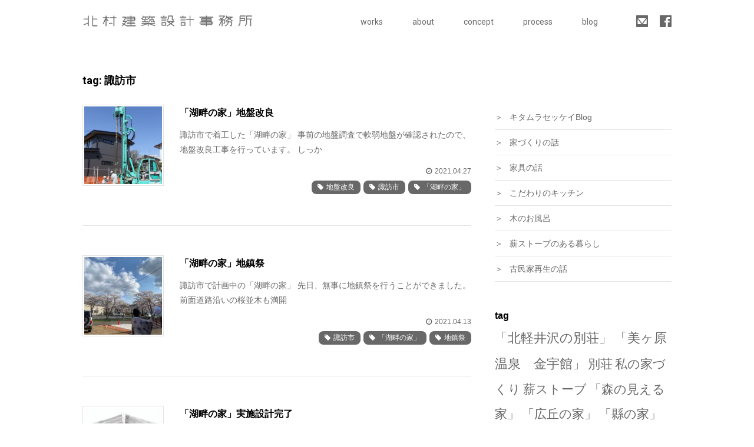

--- FILE ---
content_type: text/html; charset=UTF-8
request_url: https://kitamurasekkei.net/tag/%E8%AB%8F%E8%A8%AA%E5%B8%82/
body_size: 26358
content:
<!DOCTYPE html>
<html lang="ja">
<head>
<meta charset="utf-8">
<meta http-equiv="X-UA-Compatible" content="IE=edge">
<link rel="index" href="https://kitamurasekkei.net/" />



<!-- style sheet -->
<link rel="stylesheet" href="https://kitamurasekkei.net/wp-content/themes/kitamura-sekkei2016/css/lib/reset-min.css" type='text/css' media='all' />
<link rel="stylesheet" href="https://kitamurasekkei.net/wp-content/themes/kitamura-sekkei2016/css/lib/font-awesome.min.css" type='text/css' media='all' />
<link rel="stylesheet" href="https://kitamurasekkei.net/wp-content/themes/kitamura-sekkei2016/css/skeltone.css" type='text/css' media='all' />
<link rel="stylesheet" href="https://kitamurasekkei.net/wp-content/themes/kitamura-sekkei2016/css/module.css" type='text/css' media='all' />
<link rel="stylesheet" href="https://kitamurasekkei.net/wp-content/themes/kitamura-sekkei2016/style.css" type='text/css' media='all' />
<!-- //style sheet -->

<!-- javascript -->
<script src="https://kitamurasekkei.net/wp-content/themes/kitamura-sekkei2016/js/lib/jquery.min.js" type="text/javascript" charset="UTF-8"></script>
<script src="https://kitamurasekkei.net/wp-content/themes/kitamura-sekkei2016/js/script.js" type="text/javascript" charset="UTF-8"></script>

<!-- //javascript -->

<meta name='robots' content='index, follow, max-image-preview:large, max-snippet:-1, max-video-preview:-1' />
	<style>img:is([sizes="auto" i], [sizes^="auto," i]) { contain-intrinsic-size: 3000px 1500px }</style>
	
	<!-- This site is optimized with the Yoast SEO plugin v26.7 - https://yoast.com/wordpress/plugins/seo/ -->
	<title>諏訪市 に関する記事 - 北村建築設計事務所</title>
	<meta name="description" content="北村セッケイブログ「諏訪市 」に関する記事一覧。" />
	<link rel="canonical" href="https://kitamurasekkei.net/tag/諏訪市/" />
	<meta property="og:locale" content="ja_JP" />
	<meta property="og:type" content="article" />
	<meta property="og:title" content="諏訪市 に関する記事 - 北村建築設計事務所" />
	<meta property="og:description" content="北村セッケイブログ「諏訪市 」に関する記事一覧。" />
	<meta property="og:url" content="https://kitamurasekkei.net/tag/諏訪市/" />
	<meta property="og:site_name" content="北村建築設計事務所" />
	<meta property="og:image" content="https://i0.wp.com/kitamurasekkei.net/wp-content/uploads/2019/02/ogi_kitamurasekkei.png?fit=858%2C691&ssl=1" />
	<meta property="og:image:width" content="858" />
	<meta property="og:image:height" content="691" />
	<meta property="og:image:type" content="image/png" />
	<meta name="twitter:card" content="summary_large_image" />
	<script type="application/ld+json" class="yoast-schema-graph">{"@context":"https://schema.org","@graph":[{"@type":"CollectionPage","@id":"https://kitamurasekkei.net/tag/%e8%ab%8f%e8%a8%aa%e5%b8%82/","url":"https://kitamurasekkei.net/tag/%e8%ab%8f%e8%a8%aa%e5%b8%82/","name":"諏訪市 に関する記事 - 北村建築設計事務所","isPartOf":{"@id":"https://kitamurasekkei.net/#website"},"primaryImageOfPage":{"@id":"https://kitamurasekkei.net/tag/%e8%ab%8f%e8%a8%aa%e5%b8%82/#primaryimage"},"image":{"@id":"https://kitamurasekkei.net/tag/%e8%ab%8f%e8%a8%aa%e5%b8%82/#primaryimage"},"thumbnailUrl":"https://i0.wp.com/kitamurasekkei.net/wp-content/uploads/2021/04/IMG_4825.jpg?fit=1152%2C1732&ssl=1","description":"北村セッケイブログ「諏訪市 」に関する記事一覧。","breadcrumb":{"@id":"https://kitamurasekkei.net/tag/%e8%ab%8f%e8%a8%aa%e5%b8%82/#breadcrumb"},"inLanguage":"ja"},{"@type":"ImageObject","inLanguage":"ja","@id":"https://kitamurasekkei.net/tag/%e8%ab%8f%e8%a8%aa%e5%b8%82/#primaryimage","url":"https://i0.wp.com/kitamurasekkei.net/wp-content/uploads/2021/04/IMG_4825.jpg?fit=1152%2C1732&ssl=1","contentUrl":"https://i0.wp.com/kitamurasekkei.net/wp-content/uploads/2021/04/IMG_4825.jpg?fit=1152%2C1732&ssl=1","width":1152,"height":1732},{"@type":"BreadcrumbList","@id":"https://kitamurasekkei.net/tag/%e8%ab%8f%e8%a8%aa%e5%b8%82/#breadcrumb","itemListElement":[{"@type":"ListItem","position":1,"name":"ホーム","item":"https://kitamurasekkei.net/"},{"@type":"ListItem","position":2,"name":"諏訪市"}]},{"@type":"WebSite","@id":"https://kitamurasekkei.net/#website","url":"https://kitamurasekkei.net/","name":"北村建築設計事務所","description":"長野県安曇野市松本市の住宅別荘設計・古民家再生・旅館設計","potentialAction":[{"@type":"SearchAction","target":{"@type":"EntryPoint","urlTemplate":"https://kitamurasekkei.net/?s={search_term_string}"},"query-input":{"@type":"PropertyValueSpecification","valueRequired":true,"valueName":"search_term_string"}}],"inLanguage":"ja"}]}</script>
	<!-- / Yoast SEO plugin. -->


<link rel='dns-prefetch' href='//stats.wp.com' />
<link rel='preconnect' href='//i0.wp.com' />
<link rel='stylesheet' id='wp-block-library-css' href='https://kitamurasekkei.net/wp-includes/css/dist/block-library/style.min.css?ver=6.8.3' type='text/css' media='all' />
<style id='classic-theme-styles-inline-css' type='text/css'>
/*! This file is auto-generated */
.wp-block-button__link{color:#fff;background-color:#32373c;border-radius:9999px;box-shadow:none;text-decoration:none;padding:calc(.667em + 2px) calc(1.333em + 2px);font-size:1.125em}.wp-block-file__button{background:#32373c;color:#fff;text-decoration:none}
</style>
<link rel='stylesheet' id='mediaelement-css' href='https://kitamurasekkei.net/wp-includes/js/mediaelement/mediaelementplayer-legacy.min.css?ver=4.2.17' type='text/css' media='all' />
<link rel='stylesheet' id='wp-mediaelement-css' href='https://kitamurasekkei.net/wp-includes/js/mediaelement/wp-mediaelement.min.css?ver=6.8.3' type='text/css' media='all' />
<style id='jetpack-sharing-buttons-style-inline-css' type='text/css'>
.jetpack-sharing-buttons__services-list{display:flex;flex-direction:row;flex-wrap:wrap;gap:0;list-style-type:none;margin:5px;padding:0}.jetpack-sharing-buttons__services-list.has-small-icon-size{font-size:12px}.jetpack-sharing-buttons__services-list.has-normal-icon-size{font-size:16px}.jetpack-sharing-buttons__services-list.has-large-icon-size{font-size:24px}.jetpack-sharing-buttons__services-list.has-huge-icon-size{font-size:36px}@media print{.jetpack-sharing-buttons__services-list{display:none!important}}.editor-styles-wrapper .wp-block-jetpack-sharing-buttons{gap:0;padding-inline-start:0}ul.jetpack-sharing-buttons__services-list.has-background{padding:1.25em 2.375em}
</style>
<style id='global-styles-inline-css' type='text/css'>
:root{--wp--preset--aspect-ratio--square: 1;--wp--preset--aspect-ratio--4-3: 4/3;--wp--preset--aspect-ratio--3-4: 3/4;--wp--preset--aspect-ratio--3-2: 3/2;--wp--preset--aspect-ratio--2-3: 2/3;--wp--preset--aspect-ratio--16-9: 16/9;--wp--preset--aspect-ratio--9-16: 9/16;--wp--preset--color--black: #000000;--wp--preset--color--cyan-bluish-gray: #abb8c3;--wp--preset--color--white: #ffffff;--wp--preset--color--pale-pink: #f78da7;--wp--preset--color--vivid-red: #cf2e2e;--wp--preset--color--luminous-vivid-orange: #ff6900;--wp--preset--color--luminous-vivid-amber: #fcb900;--wp--preset--color--light-green-cyan: #7bdcb5;--wp--preset--color--vivid-green-cyan: #00d084;--wp--preset--color--pale-cyan-blue: #8ed1fc;--wp--preset--color--vivid-cyan-blue: #0693e3;--wp--preset--color--vivid-purple: #9b51e0;--wp--preset--gradient--vivid-cyan-blue-to-vivid-purple: linear-gradient(135deg,rgba(6,147,227,1) 0%,rgb(155,81,224) 100%);--wp--preset--gradient--light-green-cyan-to-vivid-green-cyan: linear-gradient(135deg,rgb(122,220,180) 0%,rgb(0,208,130) 100%);--wp--preset--gradient--luminous-vivid-amber-to-luminous-vivid-orange: linear-gradient(135deg,rgba(252,185,0,1) 0%,rgba(255,105,0,1) 100%);--wp--preset--gradient--luminous-vivid-orange-to-vivid-red: linear-gradient(135deg,rgba(255,105,0,1) 0%,rgb(207,46,46) 100%);--wp--preset--gradient--very-light-gray-to-cyan-bluish-gray: linear-gradient(135deg,rgb(238,238,238) 0%,rgb(169,184,195) 100%);--wp--preset--gradient--cool-to-warm-spectrum: linear-gradient(135deg,rgb(74,234,220) 0%,rgb(151,120,209) 20%,rgb(207,42,186) 40%,rgb(238,44,130) 60%,rgb(251,105,98) 80%,rgb(254,248,76) 100%);--wp--preset--gradient--blush-light-purple: linear-gradient(135deg,rgb(255,206,236) 0%,rgb(152,150,240) 100%);--wp--preset--gradient--blush-bordeaux: linear-gradient(135deg,rgb(254,205,165) 0%,rgb(254,45,45) 50%,rgb(107,0,62) 100%);--wp--preset--gradient--luminous-dusk: linear-gradient(135deg,rgb(255,203,112) 0%,rgb(199,81,192) 50%,rgb(65,88,208) 100%);--wp--preset--gradient--pale-ocean: linear-gradient(135deg,rgb(255,245,203) 0%,rgb(182,227,212) 50%,rgb(51,167,181) 100%);--wp--preset--gradient--electric-grass: linear-gradient(135deg,rgb(202,248,128) 0%,rgb(113,206,126) 100%);--wp--preset--gradient--midnight: linear-gradient(135deg,rgb(2,3,129) 0%,rgb(40,116,252) 100%);--wp--preset--font-size--small: 13px;--wp--preset--font-size--medium: 20px;--wp--preset--font-size--large: 36px;--wp--preset--font-size--x-large: 42px;--wp--preset--spacing--20: 0.44rem;--wp--preset--spacing--30: 0.67rem;--wp--preset--spacing--40: 1rem;--wp--preset--spacing--50: 1.5rem;--wp--preset--spacing--60: 2.25rem;--wp--preset--spacing--70: 3.38rem;--wp--preset--spacing--80: 5.06rem;--wp--preset--shadow--natural: 6px 6px 9px rgba(0, 0, 0, 0.2);--wp--preset--shadow--deep: 12px 12px 50px rgba(0, 0, 0, 0.4);--wp--preset--shadow--sharp: 6px 6px 0px rgba(0, 0, 0, 0.2);--wp--preset--shadow--outlined: 6px 6px 0px -3px rgba(255, 255, 255, 1), 6px 6px rgba(0, 0, 0, 1);--wp--preset--shadow--crisp: 6px 6px 0px rgba(0, 0, 0, 1);}:where(.is-layout-flex){gap: 0.5em;}:where(.is-layout-grid){gap: 0.5em;}body .is-layout-flex{display: flex;}.is-layout-flex{flex-wrap: wrap;align-items: center;}.is-layout-flex > :is(*, div){margin: 0;}body .is-layout-grid{display: grid;}.is-layout-grid > :is(*, div){margin: 0;}:where(.wp-block-columns.is-layout-flex){gap: 2em;}:where(.wp-block-columns.is-layout-grid){gap: 2em;}:where(.wp-block-post-template.is-layout-flex){gap: 1.25em;}:where(.wp-block-post-template.is-layout-grid){gap: 1.25em;}.has-black-color{color: var(--wp--preset--color--black) !important;}.has-cyan-bluish-gray-color{color: var(--wp--preset--color--cyan-bluish-gray) !important;}.has-white-color{color: var(--wp--preset--color--white) !important;}.has-pale-pink-color{color: var(--wp--preset--color--pale-pink) !important;}.has-vivid-red-color{color: var(--wp--preset--color--vivid-red) !important;}.has-luminous-vivid-orange-color{color: var(--wp--preset--color--luminous-vivid-orange) !important;}.has-luminous-vivid-amber-color{color: var(--wp--preset--color--luminous-vivid-amber) !important;}.has-light-green-cyan-color{color: var(--wp--preset--color--light-green-cyan) !important;}.has-vivid-green-cyan-color{color: var(--wp--preset--color--vivid-green-cyan) !important;}.has-pale-cyan-blue-color{color: var(--wp--preset--color--pale-cyan-blue) !important;}.has-vivid-cyan-blue-color{color: var(--wp--preset--color--vivid-cyan-blue) !important;}.has-vivid-purple-color{color: var(--wp--preset--color--vivid-purple) !important;}.has-black-background-color{background-color: var(--wp--preset--color--black) !important;}.has-cyan-bluish-gray-background-color{background-color: var(--wp--preset--color--cyan-bluish-gray) !important;}.has-white-background-color{background-color: var(--wp--preset--color--white) !important;}.has-pale-pink-background-color{background-color: var(--wp--preset--color--pale-pink) !important;}.has-vivid-red-background-color{background-color: var(--wp--preset--color--vivid-red) !important;}.has-luminous-vivid-orange-background-color{background-color: var(--wp--preset--color--luminous-vivid-orange) !important;}.has-luminous-vivid-amber-background-color{background-color: var(--wp--preset--color--luminous-vivid-amber) !important;}.has-light-green-cyan-background-color{background-color: var(--wp--preset--color--light-green-cyan) !important;}.has-vivid-green-cyan-background-color{background-color: var(--wp--preset--color--vivid-green-cyan) !important;}.has-pale-cyan-blue-background-color{background-color: var(--wp--preset--color--pale-cyan-blue) !important;}.has-vivid-cyan-blue-background-color{background-color: var(--wp--preset--color--vivid-cyan-blue) !important;}.has-vivid-purple-background-color{background-color: var(--wp--preset--color--vivid-purple) !important;}.has-black-border-color{border-color: var(--wp--preset--color--black) !important;}.has-cyan-bluish-gray-border-color{border-color: var(--wp--preset--color--cyan-bluish-gray) !important;}.has-white-border-color{border-color: var(--wp--preset--color--white) !important;}.has-pale-pink-border-color{border-color: var(--wp--preset--color--pale-pink) !important;}.has-vivid-red-border-color{border-color: var(--wp--preset--color--vivid-red) !important;}.has-luminous-vivid-orange-border-color{border-color: var(--wp--preset--color--luminous-vivid-orange) !important;}.has-luminous-vivid-amber-border-color{border-color: var(--wp--preset--color--luminous-vivid-amber) !important;}.has-light-green-cyan-border-color{border-color: var(--wp--preset--color--light-green-cyan) !important;}.has-vivid-green-cyan-border-color{border-color: var(--wp--preset--color--vivid-green-cyan) !important;}.has-pale-cyan-blue-border-color{border-color: var(--wp--preset--color--pale-cyan-blue) !important;}.has-vivid-cyan-blue-border-color{border-color: var(--wp--preset--color--vivid-cyan-blue) !important;}.has-vivid-purple-border-color{border-color: var(--wp--preset--color--vivid-purple) !important;}.has-vivid-cyan-blue-to-vivid-purple-gradient-background{background: var(--wp--preset--gradient--vivid-cyan-blue-to-vivid-purple) !important;}.has-light-green-cyan-to-vivid-green-cyan-gradient-background{background: var(--wp--preset--gradient--light-green-cyan-to-vivid-green-cyan) !important;}.has-luminous-vivid-amber-to-luminous-vivid-orange-gradient-background{background: var(--wp--preset--gradient--luminous-vivid-amber-to-luminous-vivid-orange) !important;}.has-luminous-vivid-orange-to-vivid-red-gradient-background{background: var(--wp--preset--gradient--luminous-vivid-orange-to-vivid-red) !important;}.has-very-light-gray-to-cyan-bluish-gray-gradient-background{background: var(--wp--preset--gradient--very-light-gray-to-cyan-bluish-gray) !important;}.has-cool-to-warm-spectrum-gradient-background{background: var(--wp--preset--gradient--cool-to-warm-spectrum) !important;}.has-blush-light-purple-gradient-background{background: var(--wp--preset--gradient--blush-light-purple) !important;}.has-blush-bordeaux-gradient-background{background: var(--wp--preset--gradient--blush-bordeaux) !important;}.has-luminous-dusk-gradient-background{background: var(--wp--preset--gradient--luminous-dusk) !important;}.has-pale-ocean-gradient-background{background: var(--wp--preset--gradient--pale-ocean) !important;}.has-electric-grass-gradient-background{background: var(--wp--preset--gradient--electric-grass) !important;}.has-midnight-gradient-background{background: var(--wp--preset--gradient--midnight) !important;}.has-small-font-size{font-size: var(--wp--preset--font-size--small) !important;}.has-medium-font-size{font-size: var(--wp--preset--font-size--medium) !important;}.has-large-font-size{font-size: var(--wp--preset--font-size--large) !important;}.has-x-large-font-size{font-size: var(--wp--preset--font-size--x-large) !important;}
:where(.wp-block-post-template.is-layout-flex){gap: 1.25em;}:where(.wp-block-post-template.is-layout-grid){gap: 1.25em;}
:where(.wp-block-columns.is-layout-flex){gap: 2em;}:where(.wp-block-columns.is-layout-grid){gap: 2em;}
:root :where(.wp-block-pullquote){font-size: 1.5em;line-height: 1.6;}
</style>
<link rel='stylesheet' id='categories-images-styles-css' href='https://kitamurasekkei.net/wp-content/plugins/categories-images/assets/css/zci-styles.css?ver=3.3.1' type='text/css' media='all' />
<link rel="https://api.w.org/" href="https://kitamurasekkei.net/wp-json/" /><link rel="alternate" title="JSON" type="application/json" href="https://kitamurasekkei.net/wp-json/wp/v2/tags/644" />	<style>img#wpstats{display:none}</style>
		<style type="text/css">.recentcomments a{display:inline !important;padding:0 !important;margin:0 !important;}</style></head>

<body class="archive tag tag-644 wp-theme-kitamura-sekkei2016 metaslider-plugin">
	<header>
		<div class="inner">
			<h1 id="sitelogo"><a href="https://kitamurasekkei.net"><img src="https://kitamurasekkei.net/wp-content/themes/kitamura-sekkei2016/images/logo_kitamura_ksj.png" alt="北村建築設計事務所" /></a></h1>
			<nav>
				<ul>
					<li>
						<span>works</span>
						<ul>
							<li><a href="https://kitamurasekkei.net/works/">new</a></li>
							<li><a href="https://kitamurasekkei.net/works/house/">住宅</a></li>
							<li><a href="https://kitamurasekkei.net/works/villa/">別荘</a></li>
							<li><a href="https://kitamurasekkei.net/works/rebuild/">民家再生</a></li>
							<li><a href="https://kitamurasekkei.net/works/ryokan/">旅館・ホテル</a></li>
							<li><a href="https://kitamurasekkei.net/works/%e5%ba%97%e8%88%97/">店舗</a></li>
							<li><a href="https://kitamurasekkei.net/works/reform/">リフォーム</a></li>
						</ul>
					</li>
					<li><a href="https://kitamurasekkei.net/about/">about</a></li>
					<li><a href="https://kitamurasekkei.net/concept/">concept</a></li>
					<li><a href="https://kitamurasekkei.net/process/">process</a></li>
					<li><a href="https://kitamurasekkei.net/blog/キタムラセッケイblog/">blog</a></li>
				</ul>
				<div class="icons">
					<a href="https://kitamurasekkei.net/contact/"><img src="https://kitamurasekkei.net/wp-content/themes/kitamura-sekkei2016/images/header_ico_contact.png" alt="お問合せ" /></a>
					<a href="https://www.facebook.com/kitamurasekkei2005/" target="_blank"><img src="https://kitamurasekkei.net/wp-content/themes/kitamura-sekkei2016/images/header_ico_facebook.png" alt="facebook" /></a>
				</div>
			</nav>
			<div id="menubtn"></div>
		</div>
	</header>


<section class="blog category">
  <div class="inner">
    <h1 class="pagetitle">tag: 諏訪市</h1>
    <article>


        <div class="post">
          <div class="pic">
            <a href="https://kitamurasekkei.net/%e3%82%ad%e3%82%bf%e3%83%a0%e3%83%a9%e3%82%bb%e3%83%83%e3%82%b1%e3%82%a4blog/%e3%80%8c%e6%b9%96%e7%95%94%e3%81%ae%e5%ae%b6%e3%80%8d%e5%9c%b0%e7%9b%a4%e6%94%b9%e8%89%af/"><img src="https://i0.wp.com/kitamurasekkei.net/wp-content/uploads/2021/04/IMG_4825.jpg?resize=300%2C300&ssl=1" alt="「湖畔の家」地盤改良" /></a>
          </div>
          <div class="desc">
            <h2><a href="https://kitamurasekkei.net/%e3%82%ad%e3%82%bf%e3%83%a0%e3%83%a9%e3%82%bb%e3%83%83%e3%82%b1%e3%82%a4blog/%e3%80%8c%e6%b9%96%e7%95%94%e3%81%ae%e5%ae%b6%e3%80%8d%e5%9c%b0%e7%9b%a4%e6%94%b9%e8%89%af/">「湖畔の家」地盤改良</a></h2>
            <div class="excerpt">
              諏訪市で着工した「湖畔の家」

事前の地盤調査で軟弱地盤が確認されたので、地盤改良工事を行っています。

しっか            </div>
            <div class="postdate">2021.04.27</div>
            <div class="meta">
              <span class="tag"><a href="https://kitamurasekkei.net/tag/%e5%9c%b0%e7%9b%a4%e6%94%b9%e8%89%af/" rel="tag">地盤改良</a><a href="https://kitamurasekkei.net/tag/%e8%ab%8f%e8%a8%aa%e5%b8%82/" rel="tag">諏訪市</a><a href="https://kitamurasekkei.net/tag/%e3%80%8c%e6%b9%96%e7%95%94%e3%81%ae%e5%ae%b6%e3%80%8d/" rel="tag">「湖畔の家」</a></span>
            </div>
          </div>
        </div><!-- //.post -->


        <div class="post">
          <div class="pic">
            <a href="https://kitamurasekkei.net/%e3%82%ad%e3%82%bf%e3%83%a0%e3%83%a9%e3%82%bb%e3%83%83%e3%82%b1%e3%82%a4blog/%e3%80%8c%e6%b9%96%e7%95%94%e3%81%ae%e5%ae%b6%e3%80%8d%e5%9c%b0%e9%8e%ae%e7%a5%ad/"><img src="https://i0.wp.com/kitamurasekkei.net/wp-content/uploads/2021/04/IMG_6171.jpg?resize=150%2C150&ssl=1" alt="「湖畔の家」地鎮祭" /></a>
          </div>
          <div class="desc">
            <h2><a href="https://kitamurasekkei.net/%e3%82%ad%e3%82%bf%e3%83%a0%e3%83%a9%e3%82%bb%e3%83%83%e3%82%b1%e3%82%a4blog/%e3%80%8c%e6%b9%96%e7%95%94%e3%81%ae%e5%ae%b6%e3%80%8d%e5%9c%b0%e9%8e%ae%e7%a5%ad/">「湖畔の家」地鎮祭</a></h2>
            <div class="excerpt">
              諏訪市で計画中の「湖畔の家」

先日、無事に地鎮祭を行うことができました。

前面道路沿いの桜並木も満開

            </div>
            <div class="postdate">2021.04.13</div>
            <div class="meta">
              <span class="tag"><a href="https://kitamurasekkei.net/tag/%e8%ab%8f%e8%a8%aa%e5%b8%82/" rel="tag">諏訪市</a><a href="https://kitamurasekkei.net/tag/%e3%80%8c%e6%b9%96%e7%95%94%e3%81%ae%e5%ae%b6%e3%80%8d/" rel="tag">「湖畔の家」</a><a href="https://kitamurasekkei.net/tag/%e5%9c%b0%e9%8e%ae%e7%a5%ad/" rel="tag">地鎮祭</a></span>
            </div>
          </div>
        </div><!-- //.post -->


        <div class="post">
          <div class="pic">
            <a href="https://kitamurasekkei.net/%e3%82%ad%e3%82%bf%e3%83%a0%e3%83%a9%e3%82%bb%e3%83%83%e3%82%b1%e3%82%a4blog/%e3%80%8c%e6%b9%96%e7%95%94%e3%81%ae%e5%ae%b6%e3%80%8d%e5%ae%9f%e6%96%bd%e8%a8%ad%e8%a8%88%e5%ae%8c%e4%ba%86/"><img src="https://i0.wp.com/kitamurasekkei.net/wp-content/uploads/2021/03/img20210304_09362082.jpg?resize=150%2C150&ssl=1" alt="「湖畔の家」実施設計完了" /></a>
          </div>
          <div class="desc">
            <h2><a href="https://kitamurasekkei.net/%e3%82%ad%e3%82%bf%e3%83%a0%e3%83%a9%e3%82%bb%e3%83%83%e3%82%b1%e3%82%a4blog/%e3%80%8c%e6%b9%96%e7%95%94%e3%81%ae%e5%ae%b6%e3%80%8d%e5%ae%9f%e6%96%bd%e8%a8%ad%e8%a8%88%e5%ae%8c%e4%ba%86/">「湖畔の家」実施設計完了</a></h2>
            <div class="excerpt">
              諏訪市で計画中の「湖畔の家」

実施設計が完了し、今春着工に向けて見積と各種申請中です。

正面の広い庭でアウト            </div>
            <div class="postdate">2021.03.04</div>
            <div class="meta">
              <span class="tag"><a href="https://kitamurasekkei.net/tag/%e8%ab%8f%e8%a8%aa%e5%b8%82/" rel="tag">諏訪市</a><a href="https://kitamurasekkei.net/tag/%e3%80%8c%e6%b9%96%e7%95%94%e3%81%ae%e5%ae%b6%e3%80%8d/" rel="tag">「湖畔の家」</a><a href="https://kitamurasekkei.net/tag/2%e9%9a%8e%ef%be%98%ef%be%8b%ef%be%9e%ef%be%9d%ef%bd%b8%ef%be%9e/" rel="tag">2階ﾘﾋﾞﾝｸﾞ</a><a href="https://kitamurasekkei.net/tag/%e3%82%a4%e3%83%a1%e3%83%bc%e3%82%b8%e3%82%b9%e3%82%b1%e3%83%83%e3%83%81/" rel="tag">イメージスケッチ</a></span>
            </div>
          </div>
        </div><!-- //.post -->


<div class='wp-pagenavi' role='navigation'>
<span aria-current='page' class='current'>1</span>
</div>
    </article>

<aside>
	<ul>
	<li class="cat-item cat-item-1"><a href="https://kitamurasekkei.net/blog/%e3%82%ad%e3%82%bf%e3%83%a0%e3%83%a9%e3%82%bb%e3%83%83%e3%82%b1%e3%82%a4blog/">キタムラセッケイBlog</a>
</li>
	<li class="cat-item cat-item-7"><a href="https://kitamurasekkei.net/blog/house-building/">家づくりの話</a>
</li>
	<li class="cat-item cat-item-8"><a href="https://kitamurasekkei.net/blog/furniture/">家具の話</a>
</li>
	<li class="cat-item cat-item-9"><a href="https://kitamurasekkei.net/blog/kitchen/">こだわりのキッチン</a>
</li>
	<li class="cat-item cat-item-10"><a href="https://kitamurasekkei.net/blog/wooden-bath/">木のお風呂</a>
</li>
	<li class="cat-item cat-item-11"><a href="https://kitamurasekkei.net/blog/wood-burning-stove/">薪ストーブのある暮らし</a>
</li>
	<li class="cat-item cat-item-229"><a href="https://kitamurasekkei.net/blog/%e5%8f%a4%e6%b0%91%e5%ae%b6%e5%86%8d%e7%94%9f%e3%81%ae%e8%a9%b1/">古民家再生の話</a>
</li>
	</ul>


	<div class="tag-list">
		<h4>tag</h4>
				<a href="https://kitamurasekkei.net/tag/%e3%80%8c%e5%8c%97%e8%bb%bd%e4%ba%95%e6%b2%a2%e3%81%ae%e5%88%a5%e8%8d%98%e3%80%8d/" class="tag-cloud-link tag-link-38 tag-link-position-1" style="font-size: 22px;" aria-label="「北軽井沢の別荘」 (47個の項目)">「北軽井沢の別荘」</a>
<a href="https://kitamurasekkei.net/tag/%e3%80%8c%e7%be%8e%e3%83%b6%e5%8e%9f%e6%b8%a9%e6%b3%89%e3%80%80%e9%87%91%e5%ae%87%e9%a4%a8%e3%80%8d/" class="tag-cloud-link tag-link-117 tag-link-position-2" style="font-size: 22px;" aria-label="「美ヶ原温泉　金宇館」 (47個の項目)">「美ヶ原温泉　金宇館」</a>
<a href="https://kitamurasekkei.net/tag/%e5%88%a5%e8%8d%98/" class="tag-cloud-link tag-link-60 tag-link-position-3" style="font-size: 21.420289855072px;" aria-label="別荘 (39個の項目)">別荘</a>
<a href="https://kitamurasekkei.net/tag/%e7%a7%81%e3%81%ae%e5%ae%b6%e3%81%a5%e3%81%8f%e3%82%8a/" class="tag-cloud-link tag-link-438 tag-link-position-4" style="font-size: 21.275362318841px;" aria-label="私の家づくり (37個の項目)">私の家づくり</a>
<a href="https://kitamurasekkei.net/tag/%e8%96%aa%e3%82%b9%e3%83%88%e3%83%bc%e3%83%96/" class="tag-cloud-link tag-link-65 tag-link-position-5" style="font-size: 20.985507246377px;" aria-label="薪ストーブ (34個の項目)">薪ストーブ</a>
<a href="https://kitamurasekkei.net/tag/%e3%80%8c%e6%a3%ae%e3%81%ae%e8%a6%8b%e3%81%88%e3%82%8b%e5%ae%b6%e3%80%8d/" class="tag-cloud-link tag-link-69 tag-link-position-6" style="font-size: 20.913043478261px;" aria-label="「森の見える家」 (33個の項目)">「森の見える家」</a>
<a href="https://kitamurasekkei.net/tag/%e3%80%8c%e5%ba%83%e4%b8%98%e3%81%ae%e5%ae%b6%e3%80%8d/" class="tag-cloud-link tag-link-54 tag-link-position-7" style="font-size: 20.840579710145px;" aria-label="「広丘の家」 (32個の項目)">「広丘の家」</a>
<a href="https://kitamurasekkei.net/tag/%e3%80%8c%e7%b8%a3%e3%81%ae%e5%ae%b6%e3%80%8d/" class="tag-cloud-link tag-link-155 tag-link-position-8" style="font-size: 20.623188405797px;" aria-label="「縣の家」 (30個の項目)">「縣の家」</a>
<a href="https://kitamurasekkei.net/tag/%e3%80%8c%e5%b1%b1%e8%be%ba%e3%81%ae%e5%ae%b6%e3%80%8d/" class="tag-cloud-link tag-link-55 tag-link-position-9" style="font-size: 20.550724637681px;" aria-label="「山辺の家」 (29個の項目)">「山辺の家」</a>
<a href="https://kitamurasekkei.net/tag/%e3%80%8c%e5%be%a1%e6%af%8d%e5%ae%b6%e3%81%ae%e5%ae%b6%e3%80%8d/" class="tag-cloud-link tag-link-61 tag-link-position-10" style="font-size: 20.405797101449px;" aria-label="「御母家の家」 (28個の項目)">「御母家の家」</a>
<a href="https://kitamurasekkei.net/tag/%e3%80%8c%e5%ba%ad%e3%81%a8%e6%9a%ae%e3%82%89%e3%81%99%e5%ae%b6%e3%80%8d/" class="tag-cloud-link tag-link-64 tag-link-position-11" style="font-size: 20.405797101449px;" aria-label="「庭と暮らす家」 (28個の項目)">「庭と暮らす家」</a>
<a href="https://kitamurasekkei.net/tag/%e3%80%8c%e6%a1%9c%e4%b8%a6%e6%9c%a8%e3%81%ae%e5%ae%b6%e3%80%8d/" class="tag-cloud-link tag-link-113 tag-link-position-12" style="font-size: 20.333333333333px;" aria-label="「桜並木の家」 (27個の項目)">「桜並木の家」</a>
<a href="https://kitamurasekkei.net/tag/%e3%80%8c%e8%9f%bb%e3%83%b6%e5%b4%8e%e5%8f%b0%e3%81%ae%e5%ae%b6%e3%80%8d/" class="tag-cloud-link tag-link-115 tag-link-position-13" style="font-size: 19.826086956522px;" aria-label="「蟻ヶ崎台の家」 (23個の項目)">「蟻ヶ崎台の家」</a>
<a href="https://kitamurasekkei.net/tag/%e3%80%8c%e6%9d%9f%e9%96%93%e3%81%ae%e5%ae%b6%e3%80%8d/" class="tag-cloud-link tag-link-47 tag-link-position-14" style="font-size: 19.536231884058px;" aria-label="「束間の家」 (21個の項目)">「束間の家」</a>
<a href="https://kitamurasekkei.net/tag/%e3%80%8c%e5%af%8c%e5%a3%ab%e8%a6%8b%e3%81%ae%e6%b0%91%e5%ae%b6%e5%86%8d%e7%94%9f%e3%80%8d/" class="tag-cloud-link tag-link-138 tag-link-position-15" style="font-size: 19.536231884058px;" aria-label="「富士見の民家再生」 (21個の項目)">「富士見の民家再生」</a>
<a href="https://kitamurasekkei.net/tag/%e3%80%8c%e5%a4%a7%e5%b1%8b%e6%a0%b9%e3%81%a7%e3%81%a4%e3%81%a4%e3%82%80%e5%ae%b6%e3%80%8d/" class="tag-cloud-link tag-link-114 tag-link-position-16" style="font-size: 19.246376811594px;" aria-label="「大屋根でつつむ家」 (19個の項目)">「大屋根でつつむ家」</a>
<a href="https://kitamurasekkei.net/tag/%e8%a8%ad%e8%a8%88%e5%b1%8b%e3%81%ae%e9%ad%9a%e9%87%a3%e3%82%8a/" class="tag-cloud-link tag-link-167 tag-link-position-17" style="font-size: 19.246376811594px;" aria-label="設計屋の魚釣り (19個の項目)">設計屋の魚釣り</a>
<a href="https://kitamurasekkei.net/tag/%e8%bb%bd%e4%ba%95%e6%b2%a2/" class="tag-cloud-link tag-link-225 tag-link-position-18" style="font-size: 19.101449275362px;" aria-label="軽井沢 (18個の項目)">軽井沢</a>
<a href="https://kitamurasekkei.net/tag/%e5%9f%ba%e7%a4%8e%e5%b7%a5%e4%ba%8b/" class="tag-cloud-link tag-link-144 tag-link-position-19" style="font-size: 18.95652173913px;" aria-label="基礎工事 (17個の項目)">基礎工事</a>
<a href="https://kitamurasekkei.net/tag/%e5%ae%8c%e6%88%90%e8%a6%8b%e5%ad%a6%e4%bc%9a/" class="tag-cloud-link tag-link-147 tag-link-position-20" style="font-size: 18.521739130435px;" aria-label="完成見学会 (15個の項目)">完成見学会</a>
<a href="https://kitamurasekkei.net/tag/%e3%80%8c%e9%b9%bf%e6%95%99%e6%b9%af%e6%b8%a9%e6%b3%89%e3%80%80%e4%b8%89%e6%b0%b4%e9%a4%a8%e3%80%8d/" class="tag-cloud-link tag-link-149 tag-link-position-21" style="font-size: 18.521739130435px;" aria-label="「鹿教湯温泉　三水館」 (15個の項目)">「鹿教湯温泉　三水館」</a>
<a href="https://kitamurasekkei.net/tag/%e6%9d%be%e6%9c%ac%e5%b8%82/" class="tag-cloud-link tag-link-336 tag-link-position-22" style="font-size: 18.521739130435px;" aria-label="松本市 (15個の項目)">松本市</a>
<a href="https://kitamurasekkei.net/tag/%e5%a1%a9%e5%b0%bb%e5%b8%82/" class="tag-cloud-link tag-link-197 tag-link-position-23" style="font-size: 18.376811594203px;" aria-label="塩尻市 (14個の項目)">塩尻市</a>
<a href="https://kitamurasekkei.net/tag/%e3%80%8c%e9%95%b7%e9%87%8e%e3%81%ae%e6%b0%91%e5%ae%b6%e5%86%8d%e7%94%9f%e3%80%8d/" class="tag-cloud-link tag-link-231 tag-link-position-24" style="font-size: 18.376811594203px;" aria-label="「長野の民家再生」 (14個の項目)">「長野の民家再生」</a>
<a href="https://kitamurasekkei.net/tag/%e3%80%8c%e8%9f%bb%e3%82%b1%e5%b4%8e%e3%81%ae%e5%ae%b6%e3%80%8d/" class="tag-cloud-link tag-link-601 tag-link-position-25" style="font-size: 18.376811594203px;" aria-label="「蟻ケ崎の家」 (14個の項目)">「蟻ケ崎の家」</a>
<a href="https://kitamurasekkei.net/tag/%e3%80%8c%e6%b9%96%e7%95%94%e3%81%ae%e5%ae%b6%e3%80%8d/" class="tag-cloud-link tag-link-618 tag-link-position-26" style="font-size: 18.376811594203px;" aria-label="「湖畔の家」 (14個の項目)">「湖畔の家」</a>
<a href="https://kitamurasekkei.net/tag/%e3%80%8c%e5%b1%b1%e5%bd%a2%e3%81%ae%e6%b0%91%e5%ae%b6%e5%86%8d%e7%94%9f%e3%80%8d/" class="tag-cloud-link tag-link-112 tag-link-position-27" style="font-size: 18.159420289855px;" aria-label="「山形の民家再生」 (13個の項目)">「山形の民家再生」</a>
<a href="https://kitamurasekkei.net/tag/%e6%b0%91%e5%ae%b6%e5%86%8d%e7%94%9f/" class="tag-cloud-link tag-link-152 tag-link-position-28" style="font-size: 18.159420289855px;" aria-label="民家再生 (13個の項目)">民家再生</a>
<a href="https://kitamurasekkei.net/tag/%e3%80%8c%e5%9c%9f%e8%94%b5%e3%81%ae%e5%ae%b6%e3%80%8d/" class="tag-cloud-link tag-link-31 tag-link-position-29" style="font-size: 17.869565217391px;" aria-label="「土蔵の家」 (12個の項目)">「土蔵の家」</a>
<a href="https://kitamurasekkei.net/tag/%e6%9c%a8%e8%a3%bd%e5%bb%ba%e5%85%b7/" class="tag-cloud-link tag-link-51 tag-link-position-30" style="font-size: 17.869565217391px;" aria-label="木製建具 (12個の項目)">木製建具</a>
<a href="https://kitamurasekkei.net/tag/%e3%83%a1%e3%83%b3%e3%83%86%e3%83%8a%e3%83%b3%e3%82%b9/" class="tag-cloud-link tag-link-62 tag-link-position-31" style="font-size: 17.869565217391px;" aria-label="メンテナンス (12個の項目)">メンテナンス</a>
<a href="https://kitamurasekkei.net/tag/%e5%8c%97%e8%bb%bd%e4%ba%95%e6%b2%a2/" class="tag-cloud-link tag-link-226 tag-link-position-32" style="font-size: 17.869565217391px;" aria-label="北軽井沢 (12個の項目)">北軽井沢</a>
<a href="https://kitamurasekkei.net/tag/jia/" class="tag-cloud-link tag-link-128 tag-link-position-33" style="font-size: 17.652173913043px;" aria-label="JIA (11個の項目)">JIA</a>
<a href="https://kitamurasekkei.net/tag/%e5%8f%a4%e6%b0%91%e5%ae%b6%e5%86%8d%e7%94%9f/" class="tag-cloud-link tag-link-219 tag-link-position-34" style="font-size: 17.652173913043px;" aria-label="古民家再生 (11個の項目)">古民家再生</a>
<a href="https://kitamurasekkei.net/tag/%e5%b1%b1%e8%8d%98/" class="tag-cloud-link tag-link-530 tag-link-position-35" style="font-size: 17.652173913043px;" aria-label="山荘 (11個の項目)">山荘</a>
<a href="https://kitamurasekkei.net/tag/%e5%9c%9f%e8%94%b5/" class="tag-cloud-link tag-link-12 tag-link-position-36" style="font-size: 17.36231884058px;" aria-label="土蔵 (10個の項目)">土蔵</a>
<a href="https://kitamurasekkei.net/tag/2%e9%9a%8e%ef%be%98%ef%be%8b%ef%be%9e%ef%be%9d%ef%bd%b8%ef%be%9e/" class="tag-cloud-link tag-link-86 tag-link-position-37" style="font-size: 17.36231884058px;" aria-label="2階ﾘﾋﾞﾝｸﾞ (10個の項目)">2階ﾘﾋﾞﾝｸﾞ</a>
<a href="https://kitamurasekkei.net/tag/%e3%82%ad%e3%83%83%e3%83%81%e3%83%b3/" class="tag-cloud-link tag-link-102 tag-link-position-38" style="font-size: 17.36231884058px;" aria-label="キッチン (10個の項目)">キッチン</a>
<a href="https://kitamurasekkei.net/tag/%e7%9c%9f%e5%a3%81/" class="tag-cloud-link tag-link-140 tag-link-position-39" style="font-size: 17.36231884058px;" aria-label="真壁 (10個の項目)">真壁</a>
<a href="https://kitamurasekkei.net/tag/%e3%82%a6%e3%83%83%e3%83%89%e3%83%ad%e3%83%b3%e3%82%b0%e3%82%a8%e3%82%b3/" class="tag-cloud-link tag-link-105 tag-link-position-40" style="font-size: 17.072463768116px;" aria-label="ウッドロングエコ (9個の項目)">ウッドロングエコ</a>
<a href="https://kitamurasekkei.net/tag/%e6%97%85%e9%a4%a8/" class="tag-cloud-link tag-link-137 tag-link-position-41" style="font-size: 17.072463768116px;" aria-label="旅館 (9個の項目)">旅館</a>
<a href="https://kitamurasekkei.net/tag/%e5%bb%ba%e3%81%a6%e6%96%b9/" class="tag-cloud-link tag-link-190 tag-link-position-42" style="font-size: 17.072463768116px;" aria-label="建て方 (9個の項目)">建て方</a>
<a href="https://kitamurasekkei.net/tag/%e7%b5%8c%e5%b9%b4%e5%a4%89%e5%8c%96/" class="tag-cloud-link tag-link-213 tag-link-position-43" style="font-size: 17.072463768116px;" aria-label="経年変化 (9個の項目)">経年変化</a>
<a href="https://kitamurasekkei.net/tag/%e3%80%8c%e6%88%b8%e9%9a%a0%e3%81%ae%e8%8c%85%e8%91%ba%e6%b0%91%e5%ae%b6%e3%80%8d/" class="tag-cloud-link tag-link-669 tag-link-position-44" style="font-size: 17.072463768116px;" aria-label="「戸隠の茅葺民家」 (9個の項目)">「戸隠の茅葺民家」</a>
<a href="https://kitamurasekkei.net/tag/%e5%ba%ad/" class="tag-cloud-link tag-link-328 tag-link-position-45" style="font-size: 16.710144927536px;" aria-label="庭 (8個の項目)">庭</a>
<a href="https://kitamurasekkei.net/tag/%e5%ae%89%e6%9b%87%e9%87%8e%e5%b8%82/" class="tag-cloud-link tag-link-572 tag-link-position-46" style="font-size: 16.710144927536px;" aria-label="安曇野市 (8個の項目)">安曇野市</a>
<a href="https://kitamurasekkei.net/tag/%e3%82%a4%e3%83%a1%e3%83%bc%e3%82%b8%e3%82%b9%e3%82%b1%e3%83%83%e3%83%81/" class="tag-cloud-link tag-link-41 tag-link-position-47" style="font-size: 16.347826086957px;" aria-label="イメージスケッチ (7個の項目)">イメージスケッチ</a>
<a href="https://kitamurasekkei.net/tag/%e6%96%b9%e5%bd%a2%e5%b1%8b%e6%a0%b9/" class="tag-cloud-link tag-link-39 tag-link-position-48" style="font-size: 16.347826086957px;" aria-label="方形屋根 (7個の項目)">方形屋根</a>
<a href="https://kitamurasekkei.net/tag/%e5%9c%b0%e9%8e%ae%e7%a5%ad/" class="tag-cloud-link tag-link-56 tag-link-position-49" style="font-size: 16.347826086957px;" aria-label="地鎮祭 (7個の項目)">地鎮祭</a>
<a href="https://kitamurasekkei.net/tag/%e5%ba%8a%e4%b8%8b%e6%9a%96%e6%88%bf/" class="tag-cloud-link tag-link-70 tag-link-position-50" style="font-size: 16.347826086957px;" aria-label="床下暖房 (7個の項目)">床下暖房</a>
<a href="https://kitamurasekkei.net/tag/%e6%9c%a8%e3%81%ae%e5%ae%b6/" class="tag-cloud-link tag-link-146 tag-link-position-51" style="font-size: 16.347826086957px;" aria-label="木の家 (7個の項目)">木の家</a>
<a href="https://kitamurasekkei.net/tag/%e3%80%8c%e6%9c%a8%e6%9b%bd%e3%81%ae%e5%88%a5%e8%8d%98%e3%80%8d/" class="tag-cloud-link tag-link-171 tag-link-position-52" style="font-size: 16.347826086957px;" aria-label="「木曽の別荘」 (7個の項目)">「木曽の別荘」</a>
<a href="https://kitamurasekkei.net/tag/%e6%8e%b2%e8%bc%89%e8%aa%8c/" class="tag-cloud-link tag-link-188 tag-link-position-53" style="font-size: 16.347826086957px;" aria-label="掲載誌 (7個の項目)">掲載誌</a>
<a href="https://kitamurasekkei.net/tag/%e6%9d%bf%e5%a3%81/" class="tag-cloud-link tag-link-216 tag-link-position-54" style="font-size: 16.347826086957px;" aria-label="板壁 (7個の項目)">板壁</a>
<a href="https://kitamurasekkei.net/tag/%e8%96%aa%e5%89%b2%e3%82%8a/" class="tag-cloud-link tag-link-282 tag-link-position-55" style="font-size: 16.347826086957px;" aria-label="薪割り (7個の項目)">薪割り</a>
<a href="https://kitamurasekkei.net/tag/%e6%a4%8d%e6%a0%bd/" class="tag-cloud-link tag-link-315 tag-link-position-56" style="font-size: 16.347826086957px;" aria-label="植栽 (7個の項目)">植栽</a>
<a href="https://kitamurasekkei.net/tag/%e3%80%8c%e6%9d%be%e6%9c%ac%e3%81%ae%e5%9c%9f%e8%94%b5%e3%80%8d/" class="tag-cloud-link tag-link-372 tag-link-position-57" style="font-size: 16.347826086957px;" aria-label="「松本の土蔵」 (7個の項目)">「松本の土蔵」</a>
<a href="https://kitamurasekkei.net/tag/%e6%96%b0%e5%b9%b4/" class="tag-cloud-link tag-link-126 tag-link-position-58" style="font-size: 15.985507246377px;" aria-label="新年 (6個の項目)">新年</a>
<a href="https://kitamurasekkei.net/tag/%e8%a6%8b%e5%ad%a6%e4%bc%9a/" class="tag-cloud-link tag-link-139 tag-link-position-59" style="font-size: 15.985507246377px;" aria-label="見学会 (6個の項目)">見学会</a>
<a href="https://kitamurasekkei.net/tag/%e3%83%aa%e3%83%95%e3%82%a9%e3%83%bc%e3%83%a0/" class="tag-cloud-link tag-link-170 tag-link-position-60" style="font-size: 15.985507246377px;" aria-label="リフォーム (6個の項目)">リフォーム</a>
<a href="https://kitamurasekkei.net/tag/%e3%83%80%e3%82%a4%e3%83%8b%e3%83%b3%e3%82%b0%e3%83%86%e3%83%bc%e3%83%96%e3%83%ab/" class="tag-cloud-link tag-link-284 tag-link-position-61" style="font-size: 15.985507246377px;" aria-label="ダイニングテーブル (6個の項目)">ダイニングテーブル</a>
<a href="https://kitamurasekkei.net/tag/%e6%97%85%e9%a4%a8%e3%81%ae%e6%94%b9%e4%bf%ae/" class="tag-cloud-link tag-link-569 tag-link-position-62" style="font-size: 15.985507246377px;" aria-label="旅館の改修 (6個の項目)">旅館の改修</a>
<a href="https://kitamurasekkei.net/tag/%e5%ae%b6%e5%85%b7%e5%b7%a5%e6%88%bf%e3%82%af%e3%83%a9%e3%83%9d/" class="tag-cloud-link tag-link-17 tag-link-position-63" style="font-size: 15.478260869565px;" aria-label="家具工房クラポ (5個の項目)">家具工房クラポ</a>
<a href="https://kitamurasekkei.net/tag/%e5%9c%9f%e5%9c%b0%e6%8e%a2%e3%81%97/" class="tag-cloud-link tag-link-49 tag-link-position-64" style="font-size: 15.478260869565px;" aria-label="土地探し (5個の項目)">土地探し</a>
<a href="https://kitamurasekkei.net/tag/%e7%aa%93/" class="tag-cloud-link tag-link-77 tag-link-position-65" style="font-size: 15.478260869565px;" aria-label="窓 (5個の項目)">窓</a>
<a href="https://kitamurasekkei.net/tag/%e5%9c%b0%e7%b8%84/" class="tag-cloud-link tag-link-82 tag-link-position-66" style="font-size: 15.478260869565px;" aria-label="地縄 (5個の項目)">地縄</a>
<a href="https://kitamurasekkei.net/tag/%e3%83%99%e3%82%bf%e5%9f%ba%e7%a4%8e/" class="tag-cloud-link tag-link-84 tag-link-position-67" style="font-size: 15.478260869565px;" aria-label="ベタ基礎 (5個の項目)">ベタ基礎</a>
<a href="https://kitamurasekkei.net/tag/%e6%9c%a8%e3%81%ae%e3%81%8a%e9%a2%a8%e5%91%82/" class="tag-cloud-link tag-link-97 tag-link-position-68" style="font-size: 15.478260869565px;" aria-label="木のお風呂 (5個の項目)">木のお風呂</a>
<a href="https://kitamurasekkei.net/tag/%e9%85%8d%e7%ad%8b%e6%a4%9c%e6%9f%bb/" class="tag-cloud-link tag-link-111 tag-link-position-69" style="font-size: 15.478260869565px;" aria-label="配筋検査 (5個の項目)">配筋検査</a>
<a href="https://kitamurasekkei.net/tag/%e6%9a%96%e6%88%bf/" class="tag-cloud-link tag-link-136 tag-link-position-70" style="font-size: 15.478260869565px;" aria-label="暖房 (5個の項目)">暖房</a>
<a href="https://kitamurasekkei.net/tag/%e4%b8%80%e5%b9%b4%e7%82%b9%e6%a4%9c/" class="tag-cloud-link tag-link-158 tag-link-position-71" style="font-size: 15.478260869565px;" aria-label="一年点検 (5個の項目)">一年点検</a>
<a href="https://kitamurasekkei.net/tag/%e7%9c%9f%e9%8d%ae/" class="tag-cloud-link tag-link-166 tag-link-position-72" style="font-size: 15.478260869565px;" aria-label="真鍮 (5個の項目)">真鍮</a>
<a href="https://kitamurasekkei.net/tag/%e5%bb%ba%e7%af%89%e5%a3%ab%e4%bc%9a/" class="tag-cloud-link tag-link-173 tag-link-position-73" style="font-size: 15.478260869565px;" aria-label="建築士会 (5個の項目)">建築士会</a>
<a href="https://kitamurasekkei.net/tag/%e4%b8%8a%e6%a3%9f%e5%bc%8f/" class="tag-cloud-link tag-link-189 tag-link-position-74" style="font-size: 15.478260869565px;" aria-label="上棟式 (5個の項目)">上棟式</a>
<a href="https://kitamurasekkei.net/tag/%e5%a4%96%e5%a3%81/" class="tag-cloud-link tag-link-196 tag-link-position-75" style="font-size: 15.478260869565px;" aria-label="外壁 (5個の項目)">外壁</a>
<a href="https://kitamurasekkei.net/tag/%e5%8f%a4%e6%b0%91%e5%ae%b6/" class="tag-cloud-link tag-link-198 tag-link-position-76" style="font-size: 15.478260869565px;" aria-label="古民家 (5個の項目)">古民家</a>
<a href="https://kitamurasekkei.net/tag/%e7%8e%84%e9%96%a2/" class="tag-cloud-link tag-link-207 tag-link-position-77" style="font-size: 15.478260869565px;" aria-label="玄関 (5個の項目)">玄関</a>
<a href="https://kitamurasekkei.net/tag/%e9%80%b1%e6%9c%ab%e5%88%a5%e8%8d%98/" class="tag-cloud-link tag-link-275 tag-link-position-78" style="font-size: 15.478260869565px;" aria-label="週末別荘 (5個の項目)">週末別荘</a>
<a href="https://kitamurasekkei.net/tag/%e4%b8%ad%e5%ba%ad%e3%81%ae%e3%81%82%e3%82%8b%e5%ae%b6/" class="tag-cloud-link tag-link-612 tag-link-position-79" style="font-size: 15.478260869565px;" aria-label="中庭のある家 (5個の項目)">中庭のある家</a>
<a href="https://kitamurasekkei.net/tag/%e3%80%8c%e5%ae%89%e6%9b%87%e9%87%8e%e3%81%ae%e5%ba%97%e8%88%97%e3%80%8d/" class="tag-cloud-link tag-link-667 tag-link-position-80" style="font-size: 15.478260869565px;" aria-label="「安曇野の店舗」 (5個の項目)">「安曇野の店舗」</a>
<a href="https://kitamurasekkei.net/tag/%e5%9c%b0%e7%9b%a4%e8%aa%bf%e6%9f%bb/" class="tag-cloud-link tag-link-15 tag-link-position-81" style="font-size: 14.898550724638px;" aria-label="地盤調査 (4個の項目)">地盤調査</a>
<a href="https://kitamurasekkei.net/tag/%e3%82%b5%e3%83%af%e3%83%a9%e6%9d%bf/" class="tag-cloud-link tag-link-24 tag-link-position-82" style="font-size: 14.898550724638px;" aria-label="サワラ板 (4個の項目)">サワラ板</a>
<a href="https://kitamurasekkei.net/tag/%e6%bc%86%e5%96%b0/" class="tag-cloud-link tag-link-32 tag-link-position-83" style="font-size: 14.898550724638px;" aria-label="漆喰 (4個の項目)">漆喰</a>
<a href="https://kitamurasekkei.net/tag/%e5%a4%a7%e8%b0%b7%e7%9f%b3/" class="tag-cloud-link tag-link-67 tag-link-position-84" style="font-size: 14.898550724638px;" aria-label="大谷石 (4個の項目)">大谷石</a>
<a href="https://kitamurasekkei.net/tag/%e5%b9%b3%e5%b1%8b/" class="tag-cloud-link tag-link-76 tag-link-position-85" style="font-size: 14.898550724638px;" aria-label="平屋 (4個の項目)">平屋</a>
<a href="https://kitamurasekkei.net/tag/%e3%81%9d%e3%81%a8%e3%82%93%e5%a3%81/" class="tag-cloud-link tag-link-87 tag-link-position-86" style="font-size: 14.898550724638px;" aria-label="そとん壁 (4個の項目)">そとん壁</a>
<a href="https://kitamurasekkei.net/tag/%e6%b0%91%e5%ae%b6%e8%aa%bf%e6%9f%bb/" class="tag-cloud-link tag-link-150 tag-link-position-87" style="font-size: 14.898550724638px;" aria-label="民家調査 (4個の項目)">民家調査</a>
<a href="https://kitamurasekkei.net/tag/%e3%80%8c%e7%be%8e%e5%ae%b9%e5%ae%a4f%e3%80%8d/" class="tag-cloud-link tag-link-157 tag-link-position-88" style="font-size: 14.898550724638px;" aria-label="「美容室F」 (4個の項目)">「美容室F」</a>
<a href="https://kitamurasekkei.net/tag/%e5%94%90%e6%9d%be/" class="tag-cloud-link tag-link-178 tag-link-position-89" style="font-size: 14.898550724638px;" aria-label="唐松 (4個の項目)">唐松</a>
<a href="https://kitamurasekkei.net/tag/%e9%8a%80%e9%bc%a0%e8%89%b2/" class="tag-cloud-link tag-link-177 tag-link-position-90" style="font-size: 14.898550724638px;" aria-label="銀鼠色 (4個の項目)">銀鼠色</a>
<a href="https://kitamurasekkei.net/tag/%e5%8d%97%e4%ba%ac%e4%b8%8b%e8%a6%8b%e6%9d%bf%e5%bc%b5%e3%82%8a/" class="tag-cloud-link tag-link-182 tag-link-position-91" style="font-size: 14.898550724638px;" aria-label="南京下見板張り (4個の項目)">南京下見板張り</a>
<a href="https://kitamurasekkei.net/tag/%e9%81%ae%e7%86%b1%e5%a3%81/" class="tag-cloud-link tag-link-186 tag-link-position-92" style="font-size: 14.898550724638px;" aria-label="遮熱壁 (4個の項目)">遮熱壁</a>
<a href="https://kitamurasekkei.net/tag/%e3%83%80%e3%82%a4%e3%83%8b%e3%83%b3%e3%82%b0/" class="tag-cloud-link tag-link-205 tag-link-position-93" style="font-size: 14.898550724638px;" aria-label="ダイニング (4個の項目)">ダイニング</a>
<a href="https://kitamurasekkei.net/tag/%e3%83%86%e3%83%a9%e3%82%b9/" class="tag-cloud-link tag-link-212 tag-link-position-94" style="font-size: 14.898550724638px;" aria-label="テラス (4個の項目)">テラス</a>
<a href="https://kitamurasekkei.net/tag/%e5%a1%97%e8%a3%85/" class="tag-cloud-link tag-link-218 tag-link-position-95" style="font-size: 14.898550724638px;" aria-label="塗装 (4個の項目)">塗装</a>
<a href="https://kitamurasekkei.net/tag/%e3%83%8f%e3%83%bc%e3%83%95%e3%83%a6%e3%83%8b%e3%83%83%e3%83%88/" class="tag-cloud-link tag-link-222 tag-link-position-96" style="font-size: 14.898550724638px;" aria-label="ハーフユニット (4個の項目)">ハーフユニット</a>
<a href="https://kitamurasekkei.net/tag/%e6%89%8b%e5%88%bb%e3%81%bf/" class="tag-cloud-link tag-link-228 tag-link-position-97" style="font-size: 14.898550724638px;" aria-label="手刻み (4個の項目)">手刻み</a>
<a href="https://kitamurasekkei.net/tag/%e3%82%84%e3%82%8a%e9%81%8e%e3%81%8e%e3%81%aa%e3%81%84%e6%b0%91%e5%ae%b6%e5%86%8d%e7%94%9f/" class="tag-cloud-link tag-link-230 tag-link-position-98" style="font-size: 14.898550724638px;" aria-label="やり過ぎない民家再生 (4個の項目)">やり過ぎない民家再生</a>
<a href="https://kitamurasekkei.net/tag/%e6%b4%97%e9%9d%a2%e8%84%b1%e8%a1%a3%e5%ae%a4/" class="tag-cloud-link tag-link-262 tag-link-position-99" style="font-size: 14.898550724638px;" aria-label="洗面脱衣室 (4個の項目)">洗面脱衣室</a>
<a href="https://kitamurasekkei.net/tag/%e6%89%8b%e4%bb%95%e4%ba%8b/" class="tag-cloud-link tag-link-299 tag-link-position-100" style="font-size: 14.898550724638px;" aria-label="手仕事 (4個の項目)">手仕事</a>
<a href="https://kitamurasekkei.net/tag/%e5%ae%b6%e5%85%b7/" class="tag-cloud-link tag-link-322 tag-link-position-101" style="font-size: 14.898550724638px;" aria-label="家具 (4個の項目)">家具</a>
<a href="https://kitamurasekkei.net/tag/%e5%bb%ba%e7%af%89%e5%ae%b6%e3%81%a8%e3%81%a4%e3%81%8f%e3%82%8b%e5%ae%b6/" class="tag-cloud-link tag-link-365 tag-link-position-102" style="font-size: 14.898550724638px;" aria-label="建築家とつくる家 (4個の項目)">建築家とつくる家</a>
<a href="https://kitamurasekkei.net/tag/%e7%be%a4%e9%a6%ac%e7%9c%8c/" class="tag-cloud-link tag-link-369 tag-link-position-103" style="font-size: 14.898550724638px;" aria-label="群馬県 (4個の項目)">群馬県</a>
<a href="https://kitamurasekkei.net/tag/%e6%94%b9%e4%bf%ae/" class="tag-cloud-link tag-link-373 tag-link-position-104" style="font-size: 14.898550724638px;" aria-label="改修 (4個の項目)">改修</a>
<a href="https://kitamurasekkei.net/tag/%e6%9c%a8%e9%80%a03%e9%9a%8e%e5%bb%ba%e3%81%a6%e6%97%85%e9%a4%a8/" class="tag-cloud-link tag-link-411 tag-link-position-105" style="font-size: 14.898550724638px;" aria-label="木造3階建て旅館 (4個の項目)">木造3階建て旅館</a>
<a href="https://kitamurasekkei.net/tag/%e5%b0%8f%e5%b1%8b/" class="tag-cloud-link tag-link-561 tag-link-position-106" style="font-size: 14.898550724638px;" aria-label="小屋 (4個の項目)">小屋</a>
<a href="https://kitamurasekkei.net/tag/%e7%9c%9f%e5%a3%81%e9%80%a0%e3%82%8a/" class="tag-cloud-link tag-link-40 tag-link-position-107" style="font-size: 14.173913043478px;" aria-label="真壁造り (3個の項目)">真壁造り</a>
<a href="https://kitamurasekkei.net/tag/%e5%92%8c%e5%ae%a4/" class="tag-cloud-link tag-link-59 tag-link-position-108" style="font-size: 14.173913043478px;" aria-label="和室 (3個の項目)">和室</a>
<a href="https://kitamurasekkei.net/tag/%e7%82%89%e5%8f%b0/" class="tag-cloud-link tag-link-66 tag-link-position-109" style="font-size: 14.173913043478px;" aria-label="炉台 (3個の項目)">炉台</a>
<a href="https://kitamurasekkei.net/tag/%e9%87%91%e5%ae%87%e9%a4%a8/" class="tag-cloud-link tag-link-107 tag-link-position-110" style="font-size: 14.173913043478px;" aria-label="金宇館 (3個の項目)">金宇館</a>
<a href="https://kitamurasekkei.net/tag/%e3%80%8c%e5%ae%89%e6%9b%87%e9%87%8e%e3%81%ae%e9%9b%a2%e3%82%8c%e3%80%8d/" class="tag-cloud-link tag-link-116 tag-link-position-111" style="font-size: 14.173913043478px;" aria-label="「安曇野の離れ」 (3個の項目)">「安曇野の離れ」</a>
<a href="https://kitamurasekkei.net/tag/%e3%82%b3%e3%83%b3%e3%82%af%e3%83%aa%e3%83%bc%e3%83%88%e6%89%93%e8%a8%ad/" class="tag-cloud-link tag-link-119 tag-link-position-112" style="font-size: 14.173913043478px;" aria-label="コンクリート打設 (3個の項目)">コンクリート打設</a>
<a href="https://kitamurasekkei.net/tag/%e6%9c%ac%e6%a3%9f%e9%80%a0/" class="tag-cloud-link tag-link-153 tag-link-position-113" style="font-size: 14.173913043478px;" aria-label="本棟造 (3個の項目)">本棟造</a>
<a href="https://kitamurasekkei.net/tag/%e9%95%b7%e9%87%8e%e7%9c%8c%e5%ad%a6%e7%94%9f%e5%8d%92%e6%a5%ad%e8%a8%ad%e8%a8%88%ef%bd%ba%ef%be%9d%ef%bd%b8%e3%83%bc%ef%be%99/" class="tag-cloud-link tag-link-154 tag-link-position-114" style="font-size: 14.173913043478px;" aria-label="長野県学生卒業設計ｺﾝｸーﾙ (3個の項目)">長野県学生卒業設計ｺﾝｸーﾙ</a>
<a href="https://kitamurasekkei.net/tag/%e5%ad%90%e4%be%9b%e9%83%a8%e5%b1%8b/" class="tag-cloud-link tag-link-163 tag-link-position-115" style="font-size: 14.173913043478px;" aria-label="子供部屋 (3個の項目)">子供部屋</a>
<a href="https://kitamurasekkei.net/tag/%e5%9f%ba%e7%a4%8e/" class="tag-cloud-link tag-link-172 tag-link-position-116" style="font-size: 14.173913043478px;" aria-label="基礎 (3個の項目)">基礎</a>
<a href="https://kitamurasekkei.net/tag/%e6%b8%ac%e9%87%8f/" class="tag-cloud-link tag-link-199 tag-link-position-117" style="font-size: 14.173913043478px;" aria-label="測量 (3個の項目)">測量</a>
<a href="https://kitamurasekkei.net/tag/%e3%83%8f%e3%83%bc%e3%83%95%e3%83%a6%e3%83%8b%e3%83%83%e3%83%88%e3%83%90%e3%82%b9/" class="tag-cloud-link tag-link-249 tag-link-position-118" style="font-size: 14.173913043478px;" aria-label="ハーフユニットバス (3個の項目)">ハーフユニットバス</a>
<a href="https://kitamurasekkei.net/tag/%e6%97%85%e9%a4%a8%e6%94%b9%e4%bf%ae/" class="tag-cloud-link tag-link-252 tag-link-position-119" style="font-size: 14.173913043478px;" aria-label="旅館改修 (3個の項目)">旅館改修</a>
<a href="https://kitamurasekkei.net/tag/%e6%9c%a8%e9%80%a03%e9%9a%8e%e5%bb%ba%e6%97%85%e9%a4%a8/" class="tag-cloud-link tag-link-250 tag-link-position-120" style="font-size: 14.173913043478px;" aria-label="木造3階建旅館 (3個の項目)">木造3階建旅館</a>
<a href="https://kitamurasekkei.net/tag/%e6%b5%b4%e5%ae%a4/" class="tag-cloud-link tag-link-258 tag-link-position-121" style="font-size: 14.173913043478px;" aria-label="浴室 (3個の項目)">浴室</a>
<a href="https://kitamurasekkei.net/tag/%e9%80%a0%e4%bd%9c%e5%b7%a5%e4%ba%8b/" class="tag-cloud-link tag-link-264 tag-link-position-122" style="font-size: 14.173913043478px;" aria-label="造作工事 (3個の項目)">造作工事</a>
<a href="https://kitamurasekkei.net/tag/%e5%b7%a6%e5%ae%98/" class="tag-cloud-link tag-link-292 tag-link-position-123" style="font-size: 14.173913043478px;" aria-label="左官 (3個の項目)">左官</a>
<a href="https://kitamurasekkei.net/tag/%e3%80%8c%e5%9c%9f%e5%ba%87%e3%81%ae%e3%81%82%e3%82%8b%e5%ae%b6%e3%80%8d/" class="tag-cloud-link tag-link-295 tag-link-position-124" style="font-size: 14.173913043478px;" aria-label="「土庇のある家」 (3個の項目)">「土庇のある家」</a>
<a href="https://kitamurasekkei.net/tag/%e9%9a%8e%e6%ae%b5/" class="tag-cloud-link tag-link-306 tag-link-position-125" style="font-size: 14.173913043478px;" aria-label="階段 (3個の項目)">階段</a>
<a href="https://kitamurasekkei.net/tag/%e3%83%97%e3%83%ac%e3%82%ab%e3%83%83%e3%83%88/" class="tag-cloud-link tag-link-308 tag-link-position-126" style="font-size: 14.173913043478px;" aria-label="プレカット (3個の項目)">プレカット</a>
<a href="https://kitamurasekkei.net/tag/%e4%b8%8a%e6%a3%9f/" class="tag-cloud-link tag-link-312 tag-link-position-127" style="font-size: 14.173913043478px;" aria-label="上棟 (3個の項目)">上棟</a>
<a href="https://kitamurasekkei.net/tag/%e4%b8%b8%e6%9f%b1/" class="tag-cloud-link tag-link-326 tag-link-position-128" style="font-size: 14.173913043478px;" aria-label="丸柱 (3個の項目)">丸柱</a>
<a href="https://kitamurasekkei.net/tag/%e3%82%a2%e3%83%97%e3%83%ad%e3%83%bc%e3%83%81/" class="tag-cloud-link tag-link-362 tag-link-position-129" style="font-size: 14.173913043478px;" aria-label="アプローチ (3個の項目)">アプローチ</a>
<a href="https://kitamurasekkei.net/tag/%e6%a8%a1%e5%9e%8b/" class="tag-cloud-link tag-link-378 tag-link-position-130" style="font-size: 14.173913043478px;" aria-label="模型 (3個の項目)">模型</a>
<a href="https://kitamurasekkei.net/tag/%e7%be%8e%e3%83%b6%e5%8e%9f%e6%b8%a9%e6%b3%89/" class="tag-cloud-link tag-link-379 tag-link-position-131" style="font-size: 14.173913043478px;" aria-label="美ヶ原温泉 (3個の項目)">美ヶ原温泉</a>
<a href="https://kitamurasekkei.net/tag/%e6%9d%be%e6%9c%ac%e5%ae%89%e6%9b%87%e9%87%8e%e4%bd%8f%e5%ae%85%e5%bb%ba%e7%af%89%e5%b1%95/" class="tag-cloud-link tag-link-389 tag-link-position-132" style="font-size: 14.173913043478px;" aria-label="松本安曇野住宅建築展 (3個の項目)">松本安曇野住宅建築展</a>
<a href="https://kitamurasekkei.net/tag/%e6%9d%be%e6%9c%ac%e5%b8%82%e7%be%8e%e8%a1%93%e9%a4%a8/" class="tag-cloud-link tag-link-387 tag-link-position-133" style="font-size: 14.173913043478px;" aria-label="松本市美術館 (3個の項目)">松本市美術館</a>
<a href="https://kitamurasekkei.net/tag/%e5%b9%b4%e6%9c%ab/" class="tag-cloud-link tag-link-393 tag-link-position-134" style="font-size: 14.173913043478px;" aria-label="年末 (3個の項目)">年末</a>
<a href="https://kitamurasekkei.net/tag/%e5%ae%89%e6%9b%87%e9%87%8e/" class="tag-cloud-link tag-link-430 tag-link-position-135" style="font-size: 14.173913043478px;" aria-label="安曇野 (3個の項目)">安曇野</a>
<a href="https://kitamurasekkei.net/tag/%e6%94%b9%e8%a3%85/" class="tag-cloud-link tag-link-475 tag-link-position-136" style="font-size: 14.173913043478px;" aria-label="改装 (3個の項目)">改装</a>
<a href="https://kitamurasekkei.net/tag/%e9%a7%90%e8%bb%8a%e3%82%b9%e3%83%9a%e3%83%bc%e3%82%b9/" class="tag-cloud-link tag-link-515 tag-link-position-137" style="font-size: 14.173913043478px;" aria-label="駐車スペース (3個の項目)">駐車スペース</a>
<a href="https://kitamurasekkei.net/tag/%e4%b8%ad%e5%ba%ad/" class="tag-cloud-link tag-link-517 tag-link-position-138" style="font-size: 14.173913043478px;" aria-label="中庭 (3個の項目)">中庭</a>
<a href="https://kitamurasekkei.net/tag/%e9%80%a0%e5%9c%92/" class="tag-cloud-link tag-link-524 tag-link-position-139" style="font-size: 14.173913043478px;" aria-label="造園 (3個の項目)">造園</a>
<a href="https://kitamurasekkei.net/tag/%e4%b8%b8%e5%a4%aa/" class="tag-cloud-link tag-link-555 tag-link-position-140" style="font-size: 14.173913043478px;" aria-label="丸太 (3個の項目)">丸太</a>
<a href="https://kitamurasekkei.net/tag/%e8%ab%8f%e8%a8%aa%e5%b8%82/" class="tag-cloud-link tag-link-644 tag-link-position-141" style="font-size: 14.173913043478px;" aria-label="諏訪市 (3個の項目)">諏訪市</a>
<a href="https://kitamurasekkei.net/tag/%e3%80%8c%e7%be%8e%e3%83%b6%e5%8e%9f%e5%b1%b1%e9%ba%93%e3%81%ae%e5%ae%b6%e3%80%8d/" class="tag-cloud-link tag-link-668 tag-link-position-142" style="font-size: 14.173913043478px;" aria-label="「美ヶ原山麓の家」 (3個の項目)">「美ヶ原山麓の家」</a>
<a href="https://kitamurasekkei.net/tag/%e3%80%8c%e6%b9%af%e3%83%8e%e5%8e%9f%e3%81%ae%e8%a3%bd%e9%80%a0%e6%89%80%e3%80%8d/" class="tag-cloud-link tag-link-675 tag-link-position-143" style="font-size: 14.173913043478px;" aria-label="「湯ノ原の製造所」 (3個の項目)">「湯ノ原の製造所」</a>
<a href="https://kitamurasekkei.net/tag/%e4%b8%b8%e3%83%86%e3%83%bc%e3%83%96%e3%83%ab/" class="tag-cloud-link tag-link-18 tag-link-position-144" style="font-size: 13.304347826087px;" aria-label="丸テーブル (2個の項目)">丸テーブル</a>
<a href="https://kitamurasekkei.net/tag/%e6%89%8b%e4%bd%9c%e3%82%8a%e3%82%ad%e3%83%83%e3%83%81%e3%83%b3/" class="tag-cloud-link tag-link-44 tag-link-position-145" style="font-size: 13.304347826087px;" aria-label="手作りキッチン (2個の項目)">手作りキッチン</a>
<a href="https://kitamurasekkei.net/tag/%e5%ae%b6%e3%81%a5%e3%81%8f%e3%82%8a%e3%81%ae%e3%82%a2%e3%83%b3%e3%82%b1%e3%83%bc%e3%83%88/" class="tag-cloud-link tag-link-50 tag-link-position-146" style="font-size: 13.304347826087px;" aria-label="家づくりのアンケート (2個の項目)">家づくりのアンケート</a>
<a href="https://kitamurasekkei.net/tag/%e6%bc%86%e5%96%b0%e5%a1%97%e3%82%8a/" class="tag-cloud-link tag-link-58 tag-link-position-147" style="font-size: 13.304347826087px;" aria-label="漆喰塗り (2個の項目)">漆喰塗り</a>
<a href="https://kitamurasekkei.net/tag/%e5%8b%95%e7%b7%9a/" class="tag-cloud-link tag-link-81 tag-link-position-148" style="font-size: 13.304347826087px;" aria-label="動線 (2個の項目)">動線</a>
<a href="https://kitamurasekkei.net/tag/%e6%97%a5%e6%9c%ac%e3%81%ae%e5%ae%b6/" class="tag-cloud-link tag-link-92 tag-link-position-149" style="font-size: 13.304347826087px;" aria-label="日本の家 (2個の項目)">日本の家</a>
<a href="https://kitamurasekkei.net/tag/%e6%89%8b%e4%bd%9c%e3%82%8a/" class="tag-cloud-link tag-link-120 tag-link-position-150" style="font-size: 13.304347826087px;" aria-label="手作り (2個の項目)">手作り</a>
<a href="https://kitamurasekkei.net/tag/%e7%be%8e%e9%88%b4%e6%b9%96/" class="tag-cloud-link tag-link-125 tag-link-position-151" style="font-size: 13.304347826087px;" aria-label="美鈴湖 (2個の項目)">美鈴湖</a>
<a href="https://kitamurasekkei.net/tag/%e3%80%8c%e7%b8%81%e3%81%a7%e7%b9%8b%e3%81%90%e5%ae%b6%e3%80%8d/" class="tag-cloud-link tag-link-132 tag-link-position-152" style="font-size: 13.304347826087px;" aria-label="「縁で繋ぐ家」 (2個の項目)">「縁で繋ぐ家」</a>
<a href="https://kitamurasekkei.net/tag/%e5%ba%87/" class="tag-cloud-link tag-link-133 tag-link-position-153" style="font-size: 13.304347826087px;" aria-label="庇 (2個の項目)">庇</a>
<a href="https://kitamurasekkei.net/tag/%e7%85%a7%e6%98%8e/" class="tag-cloud-link tag-link-134 tag-link-position-154" style="font-size: 13.304347826087px;" aria-label="照明 (2個の項目)">照明</a>
<a href="https://kitamurasekkei.net/tag/%e9%9a%8e%e6%ae%b5%e6%89%8b%e6%91%ba/" class="tag-cloud-link tag-link-151 tag-link-position-155" style="font-size: 13.304347826087px;" aria-label="階段手摺 (2個の項目)">階段手摺</a>
<a href="https://kitamurasekkei.net/tag/%e5%bc%95%e3%81%8d%e6%b8%a1%e3%81%97/" class="tag-cloud-link tag-link-164 tag-link-position-156" style="font-size: 13.304347826087px;" aria-label="引き渡し (2個の項目)">引き渡し</a>
<a href="https://kitamurasekkei.net/tag/%e6%9d%90%e6%96%99%e6%a4%9c%e6%9f%bb/" class="tag-cloud-link tag-link-176 tag-link-position-157" style="font-size: 13.304347826087px;" aria-label="材料検査 (2個の項目)">材料検査</a>
<a href="https://kitamurasekkei.net/tag/%e5%8a%a0%e5%b7%a5%e5%a0%b4/" class="tag-cloud-link tag-link-191 tag-link-position-158" style="font-size: 13.304347826087px;" aria-label="加工場 (2個の項目)">加工場</a>
<a href="https://kitamurasekkei.net/tag/%e5%b7%a6%e5%ae%98%e4%bb%95%e4%b8%8a%e3%81%92/" class="tag-cloud-link tag-link-194 tag-link-position-159" style="font-size: 13.304347826087px;" aria-label="左官仕上げ (2個の項目)">左官仕上げ</a>
<a href="https://kitamurasekkei.net/tag/%e8%96%aa%e5%b0%8f%e5%b1%8b/" class="tag-cloud-link tag-link-202 tag-link-position-160" style="font-size: 13.304347826087px;" aria-label="薪小屋 (2個の項目)">薪小屋</a>
<a href="https://kitamurasekkei.net/tag/%e5%b1%85%e5%bf%83%e5%9c%b0/" class="tag-cloud-link tag-link-206 tag-link-position-161" style="font-size: 13.304347826087px;" aria-label="居心地 (2個の項目)">居心地</a>
<a href="https://kitamurasekkei.net/tag/%e6%a1%9c/" class="tag-cloud-link tag-link-215 tag-link-position-162" style="font-size: 13.304347826087px;" aria-label="桜 (2個の項目)">桜</a>
<a href="https://kitamurasekkei.net/tag/%e9%bb%92%e5%a3%81/" class="tag-cloud-link tag-link-214 tag-link-position-163" style="font-size: 13.304347826087px;" aria-label="黒壁 (2個の項目)">黒壁</a>
<a href="https://kitamurasekkei.net/tag/%e6%9c%a8%e9%83%a8%e5%a1%97%e8%a3%85/" class="tag-cloud-link tag-link-220 tag-link-position-164" style="font-size: 13.304347826087px;" aria-label="木部塗装 (2個の項目)">木部塗装</a>
<a href="https://kitamurasekkei.net/tag/%e5%8f%a4%e8%89%b2%e5%a1%97%e3%82%8a/" class="tag-cloud-link tag-link-221 tag-link-position-165" style="font-size: 13.304347826087px;" aria-label="古色塗り (2個の項目)">古色塗り</a>
<a href="https://kitamurasekkei.net/tag/%e6%97%a9%e6%b2%b8%e9%87%9c/" class="tag-cloud-link tag-link-247 tag-link-position-166" style="font-size: 13.304347826087px;" aria-label="早沸釜 (2個の項目)">早沸釜</a>
<a href="https://kitamurasekkei.net/tag/%e3%83%88%e3%82%ad%e3%83%af%e3%82%ab%e3%83%9e%e3%83%89/" class="tag-cloud-link tag-link-246 tag-link-position-167" style="font-size: 13.304347826087px;" aria-label="トキワカマド (2個の項目)">トキワカマド</a>
<a href="https://kitamurasekkei.net/tag/%e6%b8%a9%e6%b3%89%e6%97%85%e9%a4%a8/" class="tag-cloud-link tag-link-257 tag-link-position-168" style="font-size: 13.304347826087px;" aria-label="温泉旅館 (2個の項目)">温泉旅館</a>
<a href="https://kitamurasekkei.net/tag/%e5%90%b9%e3%81%8d%e6%8a%9c%e3%81%91/" class="tag-cloud-link tag-link-259 tag-link-position-169" style="font-size: 13.304347826087px;" aria-label="吹き抜け (2個の項目)">吹き抜け</a>
<a href="https://kitamurasekkei.net/tag/%e5%9c%9f%e9%96%93/" class="tag-cloud-link tag-link-268 tag-link-position-170" style="font-size: 13.304347826087px;" aria-label="土間 (2個の項目)">土間</a>
<a href="https://kitamurasekkei.net/tag/%e8%bb%92%e3%81%ae%e5%87%ba/" class="tag-cloud-link tag-link-280 tag-link-position-171" style="font-size: 13.304347826087px;" aria-label="軒の出 (2個の項目)">軒の出</a>
<a href="https://kitamurasekkei.net/tag/%e8%a7%a3%e4%bd%93/" class="tag-cloud-link tag-link-287 tag-link-position-172" style="font-size: 13.304347826087px;" aria-label="解体 (2個の項目)">解体</a>
<a href="https://kitamurasekkei.net/tag/%e9%9b%a8%e8%90%bd%e3%81%a1%e6%ba%9d/" class="tag-cloud-link tag-link-291 tag-link-position-173" style="font-size: 13.304347826087px;" aria-label="雨落ち溝 (2個の項目)">雨落ち溝</a>
<a href="https://kitamurasekkei.net/tag/%e5%b7%a5%e6%88%bf/" class="tag-cloud-link tag-link-293 tag-link-position-174" style="font-size: 13.304347826087px;" aria-label="工房 (2個の項目)">工房</a>
<a href="https://kitamurasekkei.net/tag/%e5%8d%97%e4%ba%ac%e4%b8%8b%e8%a6%8b%e6%9d%bf/" class="tag-cloud-link tag-link-298 tag-link-position-175" style="font-size: 13.304347826087px;" aria-label="南京下見板 (2個の項目)">南京下見板</a>
<a href="https://kitamurasekkei.net/tag/%e3%83%9c%e3%83%bc%e3%83%80%e3%83%bc%e3%82%bf%e3%82%a4%e3%83%ab/" class="tag-cloud-link tag-link-301 tag-link-position-176" style="font-size: 13.304347826087px;" aria-label="ボーダータイル (2個の項目)">ボーダータイル</a>
<a href="https://kitamurasekkei.net/tag/%e7%85%a7%e6%98%8e%e5%99%a8%e5%85%b7/" class="tag-cloud-link tag-link-310 tag-link-position-177" style="font-size: 13.304347826087px;" aria-label="照明器具 (2個の項目)">照明器具</a>
<a href="https://kitamurasekkei.net/tag/%e9%8e%a7%e5%bc%b5%e3%82%8a/" class="tag-cloud-link tag-link-311 tag-link-position-178" style="font-size: 13.304347826087px;" aria-label="鎧張り (2個の項目)">鎧張り</a>
<a href="https://kitamurasekkei.net/tag/%e6%9c%a8%e5%a1%80/" class="tag-cloud-link tag-link-316 tag-link-position-179" style="font-size: 13.304347826087px;" aria-label="木塀 (2個の項目)">木塀</a>
<a href="https://kitamurasekkei.net/tag/%e5%bb%ba%e4%b8%bb%e3%81%95%e3%82%93%e3%81%ae%e8%a8%80%e8%91%89/" class="tag-cloud-link tag-link-318 tag-link-position-180" style="font-size: 13.304347826087px;" aria-label="建主さんの言葉 (2個の項目)">建主さんの言葉</a>
<a href="https://kitamurasekkei.net/tag/%e5%8e%9f%e5%af%b8/" class="tag-cloud-link tag-link-321 tag-link-position-181" style="font-size: 13.304347826087px;" aria-label="原寸 (2個の項目)">原寸</a>
<a href="https://kitamurasekkei.net/tag/%e3%83%a4%e3%83%9e%e3%83%9c%e3%82%a6%e3%82%b7/" class="tag-cloud-link tag-link-327 tag-link-position-182" style="font-size: 13.304347826087px;" aria-label="ヤマボウシ (2個の項目)">ヤマボウシ</a>
<a href="https://kitamurasekkei.net/tag/%e5%86%8d%e7%94%9f/" class="tag-cloud-link tag-link-338 tag-link-position-183" style="font-size: 13.304347826087px;" aria-label="再生 (2個の項目)">再生</a>
<a href="https://kitamurasekkei.net/tag/%e3%83%9a%e3%83%b3%e3%83%80%e3%83%b3%e3%83%88%e3%83%a9%e3%82%a4%e3%83%88/" class="tag-cloud-link tag-link-340 tag-link-position-184" style="font-size: 13.304347826087px;" aria-label="ペンダントライト (2個の項目)">ペンダントライト</a>
<a href="https://kitamurasekkei.net/tag/%e5%ae%b6%e3%81%ae%e4%b8%ad%e5%bf%83/" class="tag-cloud-link tag-link-342 tag-link-position-185" style="font-size: 13.304347826087px;" aria-label="家の中心 (2個の項目)">家の中心</a>
<a href="https://kitamurasekkei.net/tag/%e3%83%9a%e3%82%a2%e3%82%ac%e3%83%a9%e3%82%b9/" class="tag-cloud-link tag-link-344 tag-link-position-186" style="font-size: 13.304347826087px;" aria-label="ペアガラス (2個の項目)">ペアガラス</a>
<a href="https://kitamurasekkei.net/tag/%e4%b8%8a%e7%94%b0%e5%b8%82/" class="tag-cloud-link tag-link-361 tag-link-position-187" style="font-size: 13.304347826087px;" aria-label="上田市 (2個の項目)">上田市</a>
<a href="https://kitamurasekkei.net/tag/%e6%b5%b7%e9%bc%a0%e5%a3%81/" class="tag-cloud-link tag-link-367 tag-link-position-188" style="font-size: 13.304347826087px;" aria-label="海鼠壁 (2個の項目)">海鼠壁</a>
<a href="https://kitamurasekkei.net/tag/%e6%b8%a1%e3%82%8a%e5%bb%8a%e4%b8%8b/" class="tag-cloud-link tag-link-381 tag-link-position-189" style="font-size: 13.304347826087px;" aria-label="渡り廊下 (2個の項目)">渡り廊下</a>
<a href="https://kitamurasekkei.net/tag/%e6%93%81%e5%a3%81%e5%b7%a5%e4%ba%8b/" class="tag-cloud-link tag-link-399 tag-link-position-190" style="font-size: 13.304347826087px;" aria-label="擁壁工事 (2個の項目)">擁壁工事</a>
<a href="https://kitamurasekkei.net/tag/%e5%9c%9f%e5%a3%81/" class="tag-cloud-link tag-link-408 tag-link-position-191" style="font-size: 13.304347826087px;" aria-label="土壁 (2個の項目)">土壁</a>
<a href="https://kitamurasekkei.net/tag/%e6%a7%8b%e9%80%a0%e8%a3%9c%e5%bc%b7/" class="tag-cloud-link tag-link-413 tag-link-position-192" style="font-size: 13.304347826087px;" aria-label="構造補強 (2個の項目)">構造補強</a>
<a href="https://kitamurasekkei.net/tag/%e5%9c%9f%e5%9c%b0%e9%81%b8%e3%81%b3/" class="tag-cloud-link tag-link-420 tag-link-position-193" style="font-size: 13.304347826087px;" aria-label="土地選び (2個の項目)">土地選び</a>
<a href="https://kitamurasekkei.net/tag/%e5%9c%9f%e8%94%b5%e3%81%ae%e6%94%b9%e4%bf%ae/" class="tag-cloud-link tag-link-425 tag-link-position-194" style="font-size: 13.304347826087px;" aria-label="土蔵の改修 (2個の項目)">土蔵の改修</a>
<a href="https://kitamurasekkei.net/tag/%e5%ae%89%e6%9b%87%e9%87%8e%e3%81%ae%e5%ae%b6/" class="tag-cloud-link tag-link-431 tag-link-position-195" style="font-size: 13.304347826087px;" aria-label="安曇野の家 (2個の項目)">安曇野の家</a>
<a href="https://kitamurasekkei.net/tag/%e8%be%b0%e9%87%8e%e7%94%ba/" class="tag-cloud-link tag-link-434 tag-link-position-196" style="font-size: 13.304347826087px;" aria-label="辰野町 (2個の項目)">辰野町</a>
<a href="https://kitamurasekkei.net/tag/%e3%80%8c%e8%be%b0%e9%87%8e%e3%81%ae%e6%b0%91%e5%ae%b6%e5%86%8d%e7%94%9f%e3%80%8d/" class="tag-cloud-link tag-link-433 tag-link-position-197" style="font-size: 13.304347826087px;" aria-label="「辰野の民家再生」 (2個の項目)">「辰野の民家再生」</a>
<a href="https://kitamurasekkei.net/tag/%e5%b0%8f%e3%81%95%e3%81%aa%e5%ae%b6/" class="tag-cloud-link tag-link-452 tag-link-position-198" style="font-size: 13.304347826087px;" aria-label="小さな家 (2個の項目)">小さな家</a>
<a href="https://kitamurasekkei.net/tag/kura/" class="tag-cloud-link tag-link-450 tag-link-position-199" style="font-size: 13.304347826087px;" aria-label="KURA (2個の項目)">KURA</a>
<a href="https://kitamurasekkei.net/tag/%e5%bb%ba%e7%af%89%e7%9b%b8%e8%ab%87/" class="tag-cloud-link tag-link-459 tag-link-position-200" style="font-size: 13.304347826087px;" aria-label="建築相談 (2個の項目)">建築相談</a>
<a href="https://kitamurasekkei.net/tag/%e4%bc%90%e6%8e%a1/" class="tag-cloud-link tag-link-463 tag-link-position-201" style="font-size: 13.304347826087px;" aria-label="伐採 (2個の項目)">伐採</a>
<a href="https://kitamurasekkei.net/tag/%e3%81%94%e6%8c%a8%e6%8b%b6/" class="tag-cloud-link tag-link-469 tag-link-position-202" style="font-size: 13.304347826087px;" aria-label="ご挨拶 (2個の項目)">ご挨拶</a>
<a href="https://kitamurasekkei.net/tag/%e7%be%8a%e6%af%9b%e6%96%ad%e7%86%b1%e6%9d%90/" class="tag-cloud-link tag-link-485 tag-link-position-203" style="font-size: 13.304347826087px;" aria-label="羊毛断熱材 (2個の項目)">羊毛断熱材</a>
<a href="https://kitamurasekkei.net/tag/%e5%b1%8b%e6%a0%b9/" class="tag-cloud-link tag-link-487 tag-link-position-204" style="font-size: 13.304347826087px;" aria-label="屋根 (2個の項目)">屋根</a>
<a href="https://kitamurasekkei.net/tag/%e5%ae%b6%e3%81%a5%e3%81%8f%e3%82%8a/" class="tag-cloud-link tag-link-499 tag-link-position-205" style="font-size: 13.304347826087px;" aria-label="家づくり (2個の項目)">家づくり</a>
<a href="https://kitamurasekkei.net/tag/%e9%80%a0%e4%bd%9c%e5%ae%b6%e5%85%b7/" class="tag-cloud-link tag-link-501 tag-link-position-206" style="font-size: 13.304347826087px;" aria-label="造作家具 (2個の項目)">造作家具</a>
<a href="https://kitamurasekkei.net/tag/%e3%82%aa%e3%82%b9%e3%83%a2%e3%82%ab%e3%83%a9%e3%83%bc/" class="tag-cloud-link tag-link-504 tag-link-position-207" style="font-size: 13.304347826087px;" aria-label="オスモカラー (2個の項目)">オスモカラー</a>
<a href="https://kitamurasekkei.net/tag/%e3%82%b3%e3%83%b3%e3%82%af%e3%83%aa%e3%83%bc%e3%83%88/" class="tag-cloud-link tag-link-514 tag-link-position-208" style="font-size: 13.304347826087px;" aria-label="コンクリート (2個の項目)">コンクリート</a>
<a href="https://kitamurasekkei.net/tag/%e9%9a%a0%e3%82%8c%e9%83%a8%e5%b1%8b/" class="tag-cloud-link tag-link-519 tag-link-position-209" style="font-size: 13.304347826087px;" aria-label="隠れ部屋 (2個の項目)">隠れ部屋</a>
<a href="https://kitamurasekkei.net/tag/%e6%a1%9c%e4%b8%a6%e6%9c%a8/" class="tag-cloud-link tag-link-522 tag-link-position-210" style="font-size: 13.304347826087px;" aria-label="桜並木 (2個の項目)">桜並木</a>
<a href="https://kitamurasekkei.net/tag/%e5%a4%89%e5%bd%a2%e6%95%b7%e5%9c%b0/" class="tag-cloud-link tag-link-531 tag-link-position-211" style="font-size: 13.304347826087px;" aria-label="変形敷地 (2個の項目)">変形敷地</a>
<a href="https://kitamurasekkei.net/tag/%e3%83%a9%e3%83%af%e3%83%b3%e5%90%88%e6%9d%bf/" class="tag-cloud-link tag-link-535 tag-link-position-212" style="font-size: 13.304347826087px;" aria-label="ラワン合板 (2個の項目)">ラワン合板</a>
<a href="https://kitamurasekkei.net/tag/%e5%a4%96%e6%a7%8b%e5%b7%a5%e4%ba%8b/" class="tag-cloud-link tag-link-547 tag-link-position-213" style="font-size: 13.304347826087px;" aria-label="外構工事 (2個の項目)">外構工事</a>
<a href="https://kitamurasekkei.net/tag/%e9%80%a0%e5%9c%92%e5%b7%a5%e4%ba%8b/" class="tag-cloud-link tag-link-553 tag-link-position-214" style="font-size: 13.304347826087px;" aria-label="造園工事 (2個の項目)">造園工事</a>
<a href="https://kitamurasekkei.net/tag/%e9%96%93%e4%bc%90%e6%9d%90/" class="tag-cloud-link tag-link-554 tag-link-position-215" style="font-size: 13.304347826087px;" aria-label="間伐材 (2個の項目)">間伐材</a>
<a href="https://kitamurasekkei.net/tag/%e6%9c%a8%e9%80%a03%e9%9a%8e%e5%bb%ba%e3%81%a6/" class="tag-cloud-link tag-link-563 tag-link-position-216" style="font-size: 13.304347826087px;" aria-label="木造3階建て (2個の項目)">木造3階建て</a>
<a href="https://kitamurasekkei.net/tag/%e6%97%85%e9%a4%a8%e3%81%ae%e6%94%b9%e8%a3%85/" class="tag-cloud-link tag-link-571 tag-link-position-217" style="font-size: 13.304347826087px;" aria-label="旅館の改装 (2個の項目)">旅館の改装</a>
<a href="https://kitamurasekkei.net/tag/%e3%83%97%e3%83%ac%e3%82%bc%e3%83%b3%e3%83%86%e3%83%bc%e3%82%b7%e3%83%a7%e3%83%b3/" class="tag-cloud-link tag-link-576 tag-link-position-218" style="font-size: 13.304347826087px;" aria-label="プレゼンテーション (2個の項目)">プレゼンテーション</a>
<a href="https://kitamurasekkei.net/tag/%e8%9e%ba%e6%97%8b%e9%9a%8e%e6%ae%b5/" class="tag-cloud-link tag-link-579 tag-link-position-219" style="font-size: 13.304347826087px;" aria-label="螺旋階段 (2個の項目)">螺旋階段</a>
<a href="https://kitamurasekkei.net/tag/%e6%9c%a8%e9%80%a0%e6%97%85%e9%a4%a8/" class="tag-cloud-link tag-link-597 tag-link-position-220" style="font-size: 13.304347826087px;" aria-label="木造旅館 (2個の項目)">木造旅館</a>
<a href="https://kitamurasekkei.net/tag/%e5%8f%a4%e6%b0%91%e5%ae%b6%e8%aa%bf%e6%9f%bb/" class="tag-cloud-link tag-link-641 tag-link-position-221" style="font-size: 13.304347826087px;" aria-label="古民家調査 (2個の項目)">古民家調査</a>
<a href="https://kitamurasekkei.net/tag/%e5%8d%97%e8%bb%bd%e4%ba%95%e6%b2%a2%e3%81%ae%e5%ae%b6/" class="tag-cloud-link tag-link-645 tag-link-position-222" style="font-size: 13.304347826087px;" aria-label="南軽井沢の家 (2個の項目)">南軽井沢の家</a>
<a href="https://kitamurasekkei.net/tag/%e7%a7%bb%e4%bd%8f/" class="tag-cloud-link tag-link-646 tag-link-position-223" style="font-size: 13.304347826087px;" aria-label="移住 (2個の項目)">移住</a>
<a href="https://kitamurasekkei.net/tag/%e6%9c%89%e6%98%8e%e3%81%ae%e5%ae%b6/" class="tag-cloud-link tag-link-651 tag-link-position-224" style="font-size: 13.304347826087px;" aria-label="有明の家 (2個の項目)">有明の家</a>
<a href="https://kitamurasekkei.net/tag/%e9%95%b7%e9%87%8e%e3%81%93%e3%81%be%e3%81%a1/" class="tag-cloud-link tag-link-653 tag-link-position-225" style="font-size: 13.304347826087px;" aria-label="長野こまち (2個の項目)">長野こまち</a>
<a href="https://kitamurasekkei.net/tag/%e3%83%8a%e3%82%ac%e3%83%8e%e3%81%ae%e5%ae%b6/" class="tag-cloud-link tag-link-652 tag-link-position-226" style="font-size: 13.304347826087px;" aria-label="ナガノの家 (2個の項目)">ナガノの家</a>
<a href="https://kitamurasekkei.net/tag/%e3%80%8c%e6%9c%9d%e6%97%a5%e3%81%ae%e5%ae%b6%e3%80%8d/" class="tag-cloud-link tag-link-673 tag-link-position-227" style="font-size: 13.304347826087px;" aria-label="「朝日の家」 (2個の項目)">「朝日の家」</a>
<a href="https://kitamurasekkei.net/tag/%e3%80%8c%e3%83%9b%e3%83%86%e3%83%ab%e3%83%8f%e3%82%a6%e3%82%b9%e3%82%b5%e3%83%b3%e3%82%a2%e3%83%b3%e3%83%88%e3%83%b3%e3%80%8d/" class="tag-cloud-link tag-link-674 tag-link-position-228" style="font-size: 13.304347826087px;" aria-label="「ホテルハウスサンアントン」 (2個の項目)">「ホテルハウスサンアントン」</a>
<a href="https://kitamurasekkei.net/tag/jia%e9%95%b7%e9%87%8e%e7%9c%8c%e3%82%af%e3%83%a9%e3%83%96/" class="tag-cloud-link tag-link-14 tag-link-position-229" style="font-size: 12px;" aria-label="JIA長野県クラブ (1個の項目)">JIA長野県クラブ</a>
<a href="https://kitamurasekkei.net/tag/%e5%a4%a7%e7%94%ba/" class="tag-cloud-link tag-link-13 tag-link-position-230" style="font-size: 12px;" aria-label="大町 (1個の項目)">大町</a>
<a href="https://kitamurasekkei.net/tag/%e5%bb%ba%e7%af%89%e5%b1%95/" class="tag-cloud-link tag-link-16 tag-link-position-231" style="font-size: 12px;" aria-label="建築展 (1個の項目)">建築展</a>
<a href="https://kitamurasekkei.net/tag/%e6%a5%95%e5%86%86%e3%83%86%e3%83%bc%e3%83%96%e3%83%ab/" class="tag-cloud-link tag-link-19 tag-link-position-232" style="font-size: 12px;" aria-label="楕円テーブル (1個の項目)">楕円テーブル</a>
<a href="https://kitamurasekkei.net/tag/%e5%b7%bb%e3%81%8d%e8%93%8b/" class="tag-cloud-link tag-link-25 tag-link-position-233" style="font-size: 12px;" aria-label="巻き蓋 (1個の項目)">巻き蓋</a>
<a href="https://kitamurasekkei.net/tag/%e3%83%8f%e3%83%bc%e3%82%b9%e3%82%b9%e3%83%88%e3%83%bc%e3%83%b3/" class="tag-cloud-link tag-link-27 tag-link-position-234" style="font-size: 12px;" aria-label="ハースストーン (1個の項目)">ハースストーン</a>
<a href="https://kitamurasekkei.net/tag/%e3%83%98%e3%83%ab%e3%82%b4%e3%83%b3/" class="tag-cloud-link tag-link-26 tag-link-position-235" style="font-size: 12px;" aria-label="ヘルゴン (1個の項目)">ヘルゴン</a>
<a href="https://kitamurasekkei.net/tag/640cbj/" class="tag-cloud-link tag-link-29 tag-link-position-236" style="font-size: 12px;" aria-label="640CBJ (1個の項目)">640CBJ</a>
<a href="https://kitamurasekkei.net/tag/%e3%83%89%e3%83%96%e3%83%ac/" class="tag-cloud-link tag-link-28 tag-link-position-237" style="font-size: 12px;" aria-label="ドブレ (1個の項目)">ドブレ</a>
<a href="https://kitamurasekkei.net/tag/%e3%81%8a%e7%9f%a5%e3%82%89%e3%81%9b/" class="tag-cloud-link tag-link-30 tag-link-position-238" style="font-size: 12px;" aria-label="お知らせ (1個の項目)">お知らせ</a>
<a href="https://kitamurasekkei.net/tag/%e5%9c%9f%e8%94%b5%e5%86%8d%e7%94%9f/" class="tag-cloud-link tag-link-35 tag-link-position-239" style="font-size: 12px;" aria-label="土蔵再生 (1個の項目)">土蔵再生</a>
<a href="https://kitamurasekkei.net/tag/%e5%bb%ba%e7%af%89%e8%ac%9b%e5%ba%a7/" class="tag-cloud-link tag-link-37 tag-link-position-240" style="font-size: 12px;" aria-label="建築講座 (1個の項目)">建築講座</a>
<a href="https://kitamurasekkei.net/tag/%e6%9d%be%e6%9c%ac%e5%b8%82%e6%ad%b4%e5%8f%b2%e3%81%ae%e9%87%8c/" class="tag-cloud-link tag-link-36 tag-link-position-241" style="font-size: 12px;" aria-label="松本市歴史の里 (1個の項目)">松本市歴史の里</a>
<a href="https://kitamurasekkei.net/tag/%e3%83%ad%e3%82%b8%e3%82%a7%e3%83%bc%e3%83%ab/" class="tag-cloud-link tag-link-43 tag-link-position-242" style="font-size: 12px;" aria-label="ロジェール (1個の項目)">ロジェール</a>
<a href="https://kitamurasekkei.net/tag/%e3%83%81%e3%83%bc%e3%82%af%e3%82%ab%e3%82%a6%e3%83%b3%e3%82%bf%e3%83%bc/" class="tag-cloud-link tag-link-45 tag-link-position-243" style="font-size: 12px;" aria-label="チークカウンター (1個の項目)">チークカウンター</a>
<a href="https://kitamurasekkei.net/tag/%e7%b8%81%e5%81%b4/" class="tag-cloud-link tag-link-48 tag-link-position-244" style="font-size: 12px;" aria-label="縁側 (1個の項目)">縁側</a>
<a href="https://kitamurasekkei.net/tag/%e3%82%af%e3%83%ac%e3%82%bb%e3%83%b3%e3%83%88/" class="tag-cloud-link tag-link-52 tag-link-position-245" style="font-size: 12px;" aria-label="クレセント (1個の項目)">クレセント</a>
<a href="https://kitamurasekkei.net/tag/y%e3%83%81%e3%82%a7%e3%82%a2/" class="tag-cloud-link tag-link-53 tag-link-position-246" style="font-size: 12px;" aria-label="Yチェア (1個の項目)">Yチェア</a>
<a href="https://kitamurasekkei.net/tag/%e7%9c%9f%e5%a3%81%e3%81%ae%e5%ae%b6/" class="tag-cloud-link tag-link-57 tag-link-position-247" style="font-size: 12px;" aria-label="真壁の家 (1個の項目)">真壁の家</a>
<a href="https://kitamurasekkei.net/tag/%e7%ab%a3%e5%b7%a5%e5%be%8c/" class="tag-cloud-link tag-link-63 tag-link-position-248" style="font-size: 12px;" aria-label="竣工後 (1個の項目)">竣工後</a>
<a href="https://kitamurasekkei.net/tag/%e5%ae%b6%e3%81%a5%e3%81%8f%e3%82%8a%e3%81%ae%e6%83%b3%e3%81%84/" class="tag-cloud-link tag-link-72 tag-link-position-249" style="font-size: 12px;" aria-label="家づくりの想い (1個の項目)">家づくりの想い</a>
<a href="https://kitamurasekkei.net/tag/%e5%a4%a7%e5%88%87%e3%81%ab%e3%81%97%e3%81%a6%e3%81%84%e3%82%8b%e3%81%93%e3%81%a8/" class="tag-cloud-link tag-link-71 tag-link-position-250" style="font-size: 12px;" aria-label="大切にしていること (1個の項目)">大切にしていること</a>
<a href="https://kitamurasekkei.net/tag/%e3%82%a2%e3%83%ab%e3%82%bb/" class="tag-cloud-link tag-link-75 tag-link-position-251" style="font-size: 12px;" aria-label="アルセ (1個の項目)">アルセ</a>
<a href="https://kitamurasekkei.net/tag/%e3%82%af%e3%83%83%e3%82%ad%e3%83%b3%e3%82%b0%e3%82%b9%e3%83%88%e3%83%bc%e3%83%96/" class="tag-cloud-link tag-link-74 tag-link-position-252" style="font-size: 12px;" aria-label="クッキングストーブ (1個の項目)">クッキングストーブ</a>
<a href="https://kitamurasekkei.net/tag/%e3%83%9e%e3%83%b3%e3%83%81%e3%82%a7%e3%82%b9%e3%82%bf%e3%83%bc/" class="tag-cloud-link tag-link-73 tag-link-position-253" style="font-size: 12px;" aria-label="マンチェスター (1個の項目)">マンチェスター</a>
<a href="https://kitamurasekkei.net/tag/%e5%ae%b6%e6%97%8f/" class="tag-cloud-link tag-link-80 tag-link-position-254" style="font-size: 12px;" aria-label="家族 (1個の項目)">家族</a>
<a href="https://kitamurasekkei.net/tag/%e9%a3%9f%e5%8d%93/" class="tag-cloud-link tag-link-79 tag-link-position-255" style="font-size: 12px;" aria-label="食卓 (1個の項目)">食卓</a>
<a href="https://kitamurasekkei.net/tag/%e3%82%a2%e3%82%aa%e3%83%8f%e3%83%80/" class="tag-cloud-link tag-link-89 tag-link-position-256" style="font-size: 12px;" aria-label="アオハダ (1個の項目)">アオハダ</a>
<a href="https://kitamurasekkei.net/tag/%e7%99%bd%e5%a3%81/" class="tag-cloud-link tag-link-88 tag-link-position-257" style="font-size: 12px;" aria-label="白壁 (1個の項目)">白壁</a>
<a href="https://kitamurasekkei.net/tag/%e5%b0%8f%e4%bd%8f%e5%ae%85/" class="tag-cloud-link tag-link-91 tag-link-position-258" style="font-size: 12px;" aria-label="小住宅 (1個の項目)">小住宅</a>
<a href="https://kitamurasekkei.net/tag/%e5%90%b9%e6%8a%9c%e3%81%91/" class="tag-cloud-link tag-link-90 tag-link-position-259" style="font-size: 12px;" aria-label="吹抜け (1個の項目)">吹抜け</a>
<a href="https://kitamurasekkei.net/tag/%e7%89%b9%e6%b3%a8%e3%82%ad%e3%83%83%e3%83%81%e3%83%b3/" class="tag-cloud-link tag-link-101 tag-link-position-260" style="font-size: 12px;" aria-label="特注キッチン (1個の項目)">特注キッチン</a>
<a href="https://kitamurasekkei.net/tag/%e6%9d%be%e6%9c%ac%e6%b0%91%e8%8a%b8%e5%ae%b6%e5%85%b7/" class="tag-cloud-link tag-link-108 tag-link-position-261" style="font-size: 12px;" aria-label="松本民芸家具 (1個の項目)">松本民芸家具</a>
<a href="https://kitamurasekkei.net/tag/%e3%81%9f%e3%81%9f%e3%82%81%e3%82%8b%e6%a4%85%e5%ad%90/" class="tag-cloud-link tag-link-109 tag-link-position-262" style="font-size: 12px;" aria-label="たためる椅子 (1個の項目)">たためる椅子</a>
<a href="https://kitamurasekkei.net/tag/%e5%90%89%e6%9d%91%e9%a0%86%e4%b8%89/" class="tag-cloud-link tag-link-110 tag-link-position-263" style="font-size: 12px;" aria-label="吉村順三 (1個の項目)">吉村順三</a>
<a href="https://kitamurasekkei.net/tag/%e3%81%97%e3%82%81%e9%a3%be%e3%82%8a/" class="tag-cloud-link tag-link-121 tag-link-position-264" style="font-size: 12px;" aria-label="しめ飾り (1個の項目)">しめ飾り</a>
<a href="https://kitamurasekkei.net/tag/%e7%b4%8d%e7%ab%bf/" class="tag-cloud-link tag-link-124 tag-link-position-265" style="font-size: 12px;" aria-label="納竿 (1個の項目)">納竿</a>
<a href="https://kitamurasekkei.net/tag/%e3%83%af%e3%82%ab%e3%82%b5%e3%82%ae%e9%87%a3%e3%82%8a/" class="tag-cloud-link tag-link-123 tag-link-position-266" style="font-size: 12px;" aria-label="ワカサギ釣り (1個の項目)">ワカサギ釣り</a>
<a href="https://kitamurasekkei.net/tag/%e9%87%a3%e3%82%8a/" class="tag-cloud-link tag-link-122 tag-link-position-267" style="font-size: 12px;" aria-label="釣り (1個の項目)">釣り</a>
<a href="https://kitamurasekkei.net/tag/%e6%8a%b1%e8%b2%a0/" class="tag-cloud-link tag-link-127 tag-link-position-268" style="font-size: 12px;" aria-label="抱負 (1個の項目)">抱負</a>
<a href="https://kitamurasekkei.net/tag/%e6%96%87%e5%8c%96%e8%ac%9b%e6%bc%94%e4%bc%9a/" class="tag-cloud-link tag-link-131 tag-link-position-269" style="font-size: 12px;" aria-label="文化講演会 (1個の項目)">文化講演会</a>
<a href="https://kitamurasekkei.net/tag/%e3%81%8f%e3%82%89%e3%81%97%e3%81%ae%e7%a9%ba%e9%96%93%e3%82%bb%e3%83%9f%e3%83%8a%e3%83%bc/" class="tag-cloud-link tag-link-130 tag-link-position-270" style="font-size: 12px;" aria-label="くらしの空間セミナー (1個の項目)">くらしの空間セミナー</a>
<a href="https://kitamurasekkei.net/tag/%e3%81%b2%e3%81%a8%e3%80%81%e3%81%be%e3%81%a1%e3%80%81%e5%bb%ba%e7%af%89/" class="tag-cloud-link tag-link-129 tag-link-position-271" style="font-size: 12px;" aria-label="ひと、まち、建築 (1個の項目)">ひと、まち、建築</a>
<a href="https://kitamurasekkei.net/tag/%e6%8e%98%e3%82%8a%e3%82%b3%e3%82%bf%e3%83%84/" class="tag-cloud-link tag-link-135 tag-link-position-272" style="font-size: 12px;" aria-label="掘りコタツ (1個の項目)">掘りコタツ</a>
<a href="https://kitamurasekkei.net/tag/%e7%9c%8c%e7%94%a3%e6%9d%90/" class="tag-cloud-link tag-link-141 tag-link-position-273" style="font-size: 12px;" aria-label="県産材 (1個の項目)">県産材</a>
<a href="https://kitamurasekkei.net/tag/%e4%b8%a6%e6%9d%90/" class="tag-cloud-link tag-link-143 tag-link-position-274" style="font-size: 12px;" aria-label="並材 (1個の項目)">並材</a>
<a href="https://kitamurasekkei.net/tag/%e5%86%85%e5%9c%b0%e6%9d%90/" class="tag-cloud-link tag-link-142 tag-link-position-275" style="font-size: 12px;" aria-label="内地材 (1個の項目)">内地材</a>
<a href="https://kitamurasekkei.net/tag/%e3%83%97%e3%83%ad%e3%83%9d%e3%83%bc%e3%82%b7%e3%83%a7%e3%83%b3/" class="tag-cloud-link tag-link-145 tag-link-position-276" style="font-size: 12px;" aria-label="プロポーション (1個の項目)">プロポーション</a>
<a href="https://kitamurasekkei.net/tag/%e6%bb%9d%e6%be%a4%e5%b7%a5%e5%8b%99%e5%ba%97/" class="tag-cloud-link tag-link-148 tag-link-position-277" style="font-size: 12px;" aria-label="滝澤工務店 (1個の項目)">滝澤工務店</a>
<a href="https://kitamurasekkei.net/tag/%e6%84%9f%e8%ac%9d%e3%81%ae%e4%b8%80%e5%b9%b4/" class="tag-cloud-link tag-link-156 tag-link-position-278" style="font-size: 12px;" aria-label="感謝の一年 (1個の項目)">感謝の一年</a>
<a href="https://kitamurasekkei.net/tag/%e3%82%a4%e3%83%b3%e3%82%b9%e3%83%9a%e3%82%af%e3%82%b7%e3%83%a7%e3%83%b3/" class="tag-cloud-link tag-link-160 tag-link-position-279" style="font-size: 12px;" aria-label="インスペクション (1個の項目)">インスペクション</a>
<a href="https://kitamurasekkei.net/tag/%e8%ac%9b%e7%bf%92%e4%bc%9a/" class="tag-cloud-link tag-link-159 tag-link-position-280" style="font-size: 12px;" aria-label="講習会 (1個の項目)">講習会</a>
<a href="https://kitamurasekkei.net/tag/%e9%83%b5%e4%be%bf%e5%8f%97%e3%81%91/" class="tag-cloud-link tag-link-161 tag-link-position-281" style="font-size: 12px;" aria-label="郵便受け (1個の項目)">郵便受け</a>
<a href="https://kitamurasekkei.net/tag/%e5%9b%9b%e7%95%b3%e5%8d%8a/" class="tag-cloud-link tag-link-162 tag-link-position-282" style="font-size: 12px;" aria-label="四畳半 (1個の項目)">四畳半</a>
<a href="https://kitamurasekkei.net/tag/%e5%a4%96%e6%96%ad%e7%86%b1/" class="tag-cloud-link tag-link-169 tag-link-position-283" style="font-size: 12px;" aria-label="外断熱 (1個の項目)">外断熱</a>
<a href="https://kitamurasekkei.net/tag/%e5%b0%8f%e5%b1%8b%e8%a3%8f%e7%8f%be%e3%81%97/" class="tag-cloud-link tag-link-168 tag-link-position-284" style="font-size: 12px;" aria-label="小屋裏現し (1個の項目)">小屋裏現し</a>
<a href="https://kitamurasekkei.net/tag/%e6%9d%b1%e6%bf%83%e5%9c%b0%e5%9f%9f%e6%9c%a8%e6%9d%90%e6%b5%81%e9%80%9a%e3%82%bb%e3%83%b3%e3%82%bf%e3%83%bc/" class="tag-cloud-link tag-link-174 tag-link-position-285" style="font-size: 12px;" aria-label="東濃地域木材流通センター (1個の項目)">東濃地域木材流通センター</a>
<a href="https://kitamurasekkei.net/tag/%e8%b5%a4%e6%9d%be/" class="tag-cloud-link tag-link-175 tag-link-position-286" style="font-size: 12px;" aria-label="赤松 (1個の項目)">赤松</a>
<a href="https://kitamurasekkei.net/tag/%e5%ae%89%e6%9b%87%e9%87%8e%e5%b8%82%e6%96%b0%e5%ba%81%e8%88%8e/" class="tag-cloud-link tag-link-180 tag-link-position-287" style="font-size: 12px;" aria-label="安曇野市新庁舎 (1個の項目)">安曇野市新庁舎</a>
<a href="https://kitamurasekkei.net/tag/%e5%bb%ba%e7%af%89%e7%b4%a0%e6%9d%90/" class="tag-cloud-link tag-link-179 tag-link-position-288" style="font-size: 12px;" aria-label="建築素材 (1個の項目)">建築素材</a>
<a href="https://kitamurasekkei.net/tag/%e8%a2%ab%e5%ae%b3%e8%aa%8d%e5%ae%9a%e8%aa%bf%e6%9f%bb/" class="tag-cloud-link tag-link-183 tag-link-position-289" style="font-size: 12px;" aria-label="被害認定調査 (1個の項目)">被害認定調査</a>
<a href="https://kitamurasekkei.net/tag/%e9%80%9a%e6%b0%97%e6%a3%9f/" class="tag-cloud-link tag-link-185 tag-link-position-290" style="font-size: 12px;" aria-label="通気棟 (1個の項目)">通気棟</a>
<a href="https://kitamurasekkei.net/tag/%e6%a7%8b%e9%80%a0%e9%9d%a2%e6%9d%90/" class="tag-cloud-link tag-link-184 tag-link-position-291" style="font-size: 12px;" aria-label="構造面材 (1個の項目)">構造面材</a>
<a href="https://kitamurasekkei.net/tag/%e3%81%82%e3%82%8b%e3%81%97%e3%81%a6%e3%81%8f%e3%81%a8/" class="tag-cloud-link tag-link-187 tag-link-position-292" style="font-size: 12px;" aria-label="あるしてくと (1個の項目)">あるしてくと</a>
<a href="https://kitamurasekkei.net/tag/%e6%9a%ae%e3%82%89%e3%81%97/" class="tag-cloud-link tag-link-193 tag-link-position-293" style="font-size: 12px;" aria-label="暮らし (1個の項目)">暮らし</a>
<a href="https://kitamurasekkei.net/tag/%e6%b8%8b%e6%9f%bf/" class="tag-cloud-link tag-link-192 tag-link-position-294" style="font-size: 12px;" aria-label="渋柿 (1個の項目)">渋柿</a>
<a href="https://kitamurasekkei.net/tag/%e6%9d%bf%e5%bc%b5%e3%82%8a%e4%bb%95%e4%b8%8a%e3%81%92/" class="tag-cloud-link tag-link-195 tag-link-position-295" style="font-size: 12px;" aria-label="板張り仕上げ (1個の項目)">板張り仕上げ</a>
<a href="https://kitamurasekkei.net/tag/%e5%af%b8%e6%b3%95/" class="tag-cloud-link tag-link-201 tag-link-position-296" style="font-size: 12px;" aria-label="寸法 (1個の項目)">寸法</a>
<a href="https://kitamurasekkei.net/tag/%e6%b8%ac%e3%82%8b/" class="tag-cloud-link tag-link-200 tag-link-position-297" style="font-size: 12px;" aria-label="測る (1個の項目)">測る</a>
<a href="https://kitamurasekkei.net/tag/%e4%b8%ad%e9%96%93%e9%a0%98%e5%9f%9f/" class="tag-cloud-link tag-link-204 tag-link-position-298" style="font-size: 12px;" aria-label="中間領域 (1個の項目)">中間領域</a>
<a href="https://kitamurasekkei.net/tag/%e9%96%93%e6%88%b8/" class="tag-cloud-link tag-link-203 tag-link-position-299" style="font-size: 12px;" aria-label="間戸 (1個の項目)">間戸</a>
<a href="https://kitamurasekkei.net/tag/%e5%a0%80%e5%95%86%e5%ba%97/" class="tag-cloud-link tag-link-208 tag-link-position-300" style="font-size: 12px;" aria-label="堀商店 (1個の項目)">堀商店</a>
<a href="https://kitamurasekkei.net/tag/%e7%8e%84%e9%96%a2%e3%83%9d%e3%83%bc%e3%83%81/" class="tag-cloud-link tag-link-210 tag-link-position-301" style="font-size: 12px;" aria-label="玄関ポーチ (1個の項目)">玄関ポーチ</a>
<a href="https://kitamurasekkei.net/tag/%e3%83%9f%e3%83%a9%e3%83%bc%e3%82%ad%e3%83%a3%e3%83%93%e3%83%8d%e3%83%83%e3%83%88/" class="tag-cloud-link tag-link-209 tag-link-position-302" style="font-size: 12px;" aria-label="ミラーキャビネット (1個の項目)">ミラーキャビネット</a>
<a href="https://kitamurasekkei.net/tag/%e6%a0%b9%e5%88%87%e3%82%8a%e5%ba%95/" class="tag-cloud-link tag-link-211 tag-link-position-303" style="font-size: 12px;" aria-label="根切り底 (1個の項目)">根切り底</a>
<a href="https://kitamurasekkei.net/tag/%e3%82%b5%e3%83%af%e3%83%a9/" class="tag-cloud-link tag-link-224 tag-link-position-304" style="font-size: 12px;" aria-label="サワラ (1個の項目)">サワラ</a>
<a href="https://kitamurasekkei.net/tag/%e3%83%8f%e3%83%bc%e3%83%95%e3%83%90%e3%82%b9/" class="tag-cloud-link tag-link-223 tag-link-position-305" style="font-size: 12px;" aria-label="ハーフバス (1個の項目)">ハーフバス</a>
<a href="https://kitamurasekkei.net/tag/%e3%83%aa%e3%83%93%e3%83%b3%e3%82%b0%e3%83%86%e3%83%a9%e3%82%b9/" class="tag-cloud-link tag-link-227 tag-link-position-306" style="font-size: 12px;" aria-label="リビングテラス (1個の項目)">リビングテラス</a>
<a href="https://kitamurasekkei.net/tag/%e4%b8%80%e5%b9%b4/" class="tag-cloud-link tag-link-232 tag-link-position-307" style="font-size: 12px;" aria-label="一年 (1個の項目)">一年</a>
<a href="https://kitamurasekkei.net/tag/%e5%88%a5%e8%8d%98%e3%81%ae%e3%83%aa%e3%83%95%e3%82%a9%e3%83%bc%e3%83%a0/" class="tag-cloud-link tag-link-237 tag-link-position-308" style="font-size: 12px;" aria-label="別荘のリフォーム (1個の項目)">別荘のリフォーム</a>
<a href="https://kitamurasekkei.net/tag/%e5%88%a5%e8%8d%98%e3%81%ae%e6%94%b9%e8%a3%85/" class="tag-cloud-link tag-link-236 tag-link-position-309" style="font-size: 12px;" aria-label="別荘の改装 (1個の項目)">別荘の改装</a>
<a href="https://kitamurasekkei.net/tag/%e6%9c%a8%e3%81%ae%e3%81%8a%e6%89%8b%e5%85%a5%e3%82%8c/" class="tag-cloud-link tag-link-235 tag-link-position-310" style="font-size: 12px;" aria-label="木のお手入れ (1個の項目)">木のお手入れ</a>
<a href="https://kitamurasekkei.net/tag/%e6%9c%a8%e3%81%ae%e3%82%ad%e3%83%83%e3%83%81%e3%83%b3/" class="tag-cloud-link tag-link-234 tag-link-position-311" style="font-size: 12px;" aria-label="木のキッチン (1個の項目)">木のキッチン</a>
<a href="https://kitamurasekkei.net/tag/%e5%9c%9f%e8%94%b5%e3%81%ae%e6%94%b9%e4%bf%ae%e8%a8%ad%e8%a8%88/" class="tag-cloud-link tag-link-242 tag-link-position-312" style="font-size: 12px;" aria-label="土蔵の改修設計 (1個の項目)">土蔵の改修設計</a>
<a href="https://kitamurasekkei.net/tag/%e5%9c%9f%e8%94%b5%e3%81%ae%e5%86%8d%e7%94%9f/" class="tag-cloud-link tag-link-244 tag-link-position-313" style="font-size: 12px;" aria-label="土蔵の再生 (1個の項目)">土蔵の再生</a>
<a href="https://kitamurasekkei.net/tag/%e5%9c%9f%e8%94%b5%e3%81%ae%e4%bf%ae%e7%90%86/" class="tag-cloud-link tag-link-243 tag-link-position-314" style="font-size: 12px;" aria-label="土蔵の修理 (1個の項目)">土蔵の修理</a>
<a href="https://kitamurasekkei.net/tag/%e9%9b%a8%e8%90%bd%e3%81%a1/" class="tag-cloud-link tag-link-245 tag-link-position-315" style="font-size: 12px;" aria-label="雨落ち (1個の項目)">雨落ち</a>
<a href="https://kitamurasekkei.net/tag/%e9%87%9c%e5%a0%b4/" class="tag-cloud-link tag-link-248 tag-link-position-316" style="font-size: 12px;" aria-label="釜場 (1個の項目)">釜場</a>
<a href="https://kitamurasekkei.net/tag/%e6%97%85%e9%a4%a8%e5%86%8d%e7%94%9f/" class="tag-cloud-link tag-link-251 tag-link-position-317" style="font-size: 12px;" aria-label="旅館再生 (1個の項目)">旅館再生</a>
<a href="https://kitamurasekkei.net/tag/%e5%a4%96%e5%a3%81%e4%bb%95%e4%b8%8a%e3%81%92/" class="tag-cloud-link tag-link-253 tag-link-position-318" style="font-size: 12px;" aria-label="外壁仕上げ (1個の項目)">外壁仕上げ</a>
<a href="https://kitamurasekkei.net/tag/%e6%89%93%e5%90%88%e3%81%9b/" class="tag-cloud-link tag-link-254 tag-link-position-319" style="font-size: 12px;" aria-label="打合せ (1個の項目)">打合せ</a>
<a href="https://kitamurasekkei.net/tag/%e9%b9%bf%e6%95%99%e6%b9%af%e6%b8%a9%e6%b3%89/" class="tag-cloud-link tag-link-256 tag-link-position-320" style="font-size: 12px;" aria-label="鹿教湯温泉 (1個の項目)">鹿教湯温泉</a>
<a href="https://kitamurasekkei.net/tag/%e5%a4%a7%e5%b7%a5%e3%82%ad%e3%83%83%e3%83%81%e3%83%b3/" class="tag-cloud-link tag-link-260 tag-link-position-321" style="font-size: 12px;" aria-label="大工キッチン (1個の項目)">大工キッチン</a>
<a href="https://kitamurasekkei.net/tag/%e5%82%be%e6%96%9c/" class="tag-cloud-link tag-link-263 tag-link-position-322" style="font-size: 12px;" aria-label="傾斜 (1個の項目)">傾斜</a>
<a href="https://kitamurasekkei.net/tag/%e7%b0%be%e6%88%b8/" class="tag-cloud-link tag-link-261 tag-link-position-323" style="font-size: 12px;" aria-label="簾戸 (1個の項目)">簾戸</a>
<a href="https://kitamurasekkei.net/tag/%e7%9c%9f%e9%8d%ae%e9%87%98/" class="tag-cloud-link tag-link-266 tag-link-position-324" style="font-size: 12px;" aria-label="真鍮釘 (1個の項目)">真鍮釘</a>
<a href="https://kitamurasekkei.net/tag/%e6%9d%bf%e5%bc%b5%e3%82%8a/" class="tag-cloud-link tag-link-265 tag-link-position-325" style="font-size: 12px;" aria-label="板張り (1個の項目)">板張り</a>
<a href="https://kitamurasekkei.net/tag/%e7%85%a7%e6%98%8e%e8%a8%88%e7%94%bb/" class="tag-cloud-link tag-link-267 tag-link-position-326" style="font-size: 12px;" aria-label="照明計画 (1個の項目)">照明計画</a>
<a href="https://kitamurasekkei.net/tag/%e5%be%85%e5%90%88%e6%89%80/" class="tag-cloud-link tag-link-270 tag-link-position-327" style="font-size: 12px;" aria-label="待合所 (1個の項目)">待合所</a>
<a href="https://kitamurasekkei.net/tag/%e8%a8%ad%e8%a8%88%e3%81%ae%e4%bb%95%e4%ba%8b/" class="tag-cloud-link tag-link-269 tag-link-position-328" style="font-size: 12px;" aria-label="設計の仕事 (1個の項目)">設計の仕事</a>
<a href="https://kitamurasekkei.net/tag/%e8%96%aa%e9%a2%a8%e5%91%82%e9%87%9c/" class="tag-cloud-link tag-link-271 tag-link-position-329" style="font-size: 12px;" aria-label="薪風呂釜 (1個の項目)">薪風呂釜</a>
<a href="https://kitamurasekkei.net/tag/%e9%95%b7%e9%87%8e%e5%b8%82/" class="tag-cloud-link tag-link-274 tag-link-position-330" style="font-size: 12px;" aria-label="長野市 (1個の項目)">長野市</a>
<a href="https://kitamurasekkei.net/tag/%e5%af%8c%e5%a3%ab%e8%a6%8b%e7%94%ba/" class="tag-cloud-link tag-link-276 tag-link-position-331" style="font-size: 12px;" aria-label="富士見町 (1個の項目)">富士見町</a>
<a href="https://kitamurasekkei.net/tag/%e6%9d%89%e6%9d%bf%e5%bc%b5%e3%82%8a/" class="tag-cloud-link tag-link-277 tag-link-position-332" style="font-size: 12px;" aria-label="杉板張り (1個の項目)">杉板張り</a>
<a href="https://kitamurasekkei.net/tag/%e8%bb%92%e8%a3%8f/" class="tag-cloud-link tag-link-278 tag-link-position-333" style="font-size: 12px;" aria-label="軒裏 (1個の項目)">軒裏</a>
<a href="https://kitamurasekkei.net/tag/%e8%bb%b8%e7%b5%84/" class="tag-cloud-link tag-link-279 tag-link-position-334" style="font-size: 12px;" aria-label="軸組 (1個の項目)">軸組</a>
<a href="https://kitamurasekkei.net/tag/%e5%88%87%e5%a6%bb%e5%b1%8b%e6%a0%b9/" class="tag-cloud-link tag-link-281 tag-link-position-335" style="font-size: 12px;" aria-label="切妻屋根 (1個の項目)">切妻屋根</a>
<a href="https://kitamurasekkei.net/tag/%e5%89%8d%e5%ba%ad/" class="tag-cloud-link tag-link-285 tag-link-position-336" style="font-size: 12px;" aria-label="前庭 (1個の項目)">前庭</a>
<a href="https://kitamurasekkei.net/tag/%e7%a9%ba%e6%b0%97%e6%84%9f/" class="tag-cloud-link tag-link-283 tag-link-position-337" style="font-size: 12px;" aria-label="空気感 (1個の項目)">空気感</a>
<a href="https://kitamurasekkei.net/tag/%e3%82%b3%e3%82%b9%e3%83%88%e3%83%90%e3%83%a9%e3%83%b3%e3%82%b9/" class="tag-cloud-link tag-link-286 tag-link-position-338" style="font-size: 12px;" aria-label="コストバランス (1個の項目)">コストバランス</a>
<a href="https://kitamurasekkei.net/tag/%e6%97%a5%e6%9c%ac%e3%81%ae%e5%ae%b6%e3%81%ae%e8%89%af%e3%81%95/" class="tag-cloud-link tag-link-288 tag-link-position-339" style="font-size: 12px;" aria-label="日本の家の良さ (1個の項目)">日本の家の良さ</a>
<a href="https://kitamurasekkei.net/tag/%e4%b8%8a%e4%ba%ac/" class="tag-cloud-link tag-link-289 tag-link-position-340" style="font-size: 12px;" aria-label="上京 (1個の項目)">上京</a>
<a href="https://kitamurasekkei.net/tag/%e6%b0%91%e5%ae%b6%e5%86%8d%e7%94%9f%e3%81%a7%e5%a4%a7%e5%88%87%e3%81%aa%e3%81%93%e3%81%a8/" class="tag-cloud-link tag-link-290 tag-link-position-341" style="font-size: 12px;" aria-label="民家再生で大切なこと (1個の項目)">民家再生で大切なこと</a>
<a href="https://kitamurasekkei.net/tag/%e4%bd%8f%e5%ae%85%e4%bf%9d%e8%a8%bc%e6%a9%9f%e6%a7%8b%e7%90%86%e4%ba%8b%e9%95%b7%e8%b3%9e/" class="tag-cloud-link tag-link-297 tag-link-position-342" style="font-size: 12px;" aria-label="住宅保証機構理事長賞 (1個の項目)">住宅保証機構理事長賞</a>
<a href="https://kitamurasekkei.net/tag/%e7%9c%9f%e3%81%ae%e6%97%a5%e6%9c%ac%e3%81%ae%e3%81%99%e3%81%be%e3%81%84/" class="tag-cloud-link tag-link-296 tag-link-position-343" style="font-size: 12px;" aria-label="真の日本のすまい (1個の項目)">真の日本のすまい</a>
<a href="https://kitamurasekkei.net/tag/%e5%ba%83%e4%b8%98/" class="tag-cloud-link tag-link-300 tag-link-position-344" style="font-size: 12px;" aria-label="広丘 (1個の項目)">広丘</a>
<a href="https://kitamurasekkei.net/tag/%e9%9c%a7%e9%99%a4%e3%81%91%e5%ba%87/" class="tag-cloud-link tag-link-302 tag-link-position-345" style="font-size: 12px;" aria-label="霧除け庇 (1個の項目)">霧除け庇</a>
<a href="https://kitamurasekkei.net/tag/%e6%9c%ac%e6%a3%9a/" class="tag-cloud-link tag-link-303 tag-link-position-346" style="font-size: 12px;" aria-label="本棚 (1個の項目)">本棚</a>
<a href="https://kitamurasekkei.net/tag/%e3%82%ab%e3%82%a6%e3%83%b3%e3%82%bf%e3%83%bc/" class="tag-cloud-link tag-link-307 tag-link-position-347" style="font-size: 12px;" aria-label="カウンター (1個の項目)">カウンター</a>
<a href="https://kitamurasekkei.net/tag/%e5%8c%a0/" class="tag-cloud-link tag-link-305 tag-link-position-348" style="font-size: 12px;" aria-label="匠 (1個の項目)">匠</a>
<a href="https://kitamurasekkei.net/tag/%e5%b0%8f%e5%b1%8b%e8%a3%8f%e6%8f%9b%e6%b0%97/" class="tag-cloud-link tag-link-304 tag-link-position-349" style="font-size: 12px;" aria-label="小屋裏換気 (1個の項目)">小屋裏換気</a>
<a href="https://kitamurasekkei.net/tag/%e4%b8%8a%e7%94%b0%e5%b8%82%e3%81%ae%e5%88%a5%e8%8d%98/" class="tag-cloud-link tag-link-309 tag-link-position-350" style="font-size: 12px;" aria-label="上田市の別荘 (1個の項目)">上田市の別荘</a>
<a href="https://kitamurasekkei.net/tag/%e5%a4%a7%e3%81%8d%e3%81%aa%e5%b1%8b%e6%a0%b9/" class="tag-cloud-link tag-link-313 tag-link-position-351" style="font-size: 12px;" aria-label="大きな屋根 (1個の項目)">大きな屋根</a>
<a href="https://kitamurasekkei.net/tag/%e6%b0%b4%e5%b9%b3%e5%89%9b%e6%80%a7/" class="tag-cloud-link tag-link-314 tag-link-position-352" style="font-size: 12px;" aria-label="水平剛性 (1個の項目)">水平剛性</a>
<a href="https://kitamurasekkei.net/tag/%e4%bd%99%e7%99%bd/" class="tag-cloud-link tag-link-317 tag-link-position-353" style="font-size: 12px;" aria-label="余白 (1個の項目)">余白</a>
<a href="https://kitamurasekkei.net/tag/%e7%ab%a3%e5%b7%a5/" class="tag-cloud-link tag-link-319 tag-link-position-354" style="font-size: 12px;" aria-label="竣工 (1個の項目)">竣工</a>
<a href="https://kitamurasekkei.net/tag/%e4%bb%95%e4%b8%8a%e3%81%92%e5%b7%a5%e4%ba%8b/" class="tag-cloud-link tag-link-320 tag-link-position-355" style="font-size: 12px;" aria-label="仕上げ工事 (1個の項目)">仕上げ工事</a>
<a href="https://kitamurasekkei.net/tag/%e8%b3%aa%e6%84%9f/" class="tag-cloud-link tag-link-323 tag-link-position-356" style="font-size: 12px;" aria-label="質感 (1個の項目)">質感</a>
<a href="https://kitamurasekkei.net/tag/%e3%82%bf%e3%83%a2/" class="tag-cloud-link tag-link-324 tag-link-position-357" style="font-size: 12px;" aria-label="タモ (1個の項目)">タモ</a>
<a href="https://kitamurasekkei.net/tag/%e6%84%8f%e5%91%b3%e3%81%ae%e3%81%82%e3%82%8b%e6%9f%b1/" class="tag-cloud-link tag-link-325 tag-link-position-358" style="font-size: 12px;" aria-label="意味のある柱 (1個の項目)">意味のある柱</a>
<a href="https://kitamurasekkei.net/tag/%e8%a8%88%e7%94%bb%e6%a1%88/" class="tag-cloud-link tag-link-329 tag-link-position-359" style="font-size: 12px;" aria-label="計画案 (1個の項目)">計画案</a>
<a href="https://kitamurasekkei.net/tag/%e5%bb%ba%e7%af%89%e6%8e%a2%e8%a8%aa/" class="tag-cloud-link tag-link-330 tag-link-position-360" style="font-size: 12px;" aria-label="建築探訪 (1個の項目)">建築探訪</a>
<a href="https://kitamurasekkei.net/tag/%e8%bf%91%e4%bb%a3%e5%bb%ba%e7%af%89/" class="tag-cloud-link tag-link-332 tag-link-position-361" style="font-size: 12px;" aria-label="近代建築 (1個の項目)">近代建築</a>
<a href="https://kitamurasekkei.net/tag/%e6%ad%b4%e5%8f%b2%e3%81%ae%e9%87%8c/" class="tag-cloud-link tag-link-331 tag-link-position-362" style="font-size: 12px;" aria-label="歴史の里 (1個の項目)">歴史の里</a>
<a href="https://kitamurasekkei.net/tag/%e9%96%8b%e5%8f%a3%e9%83%a8/" class="tag-cloud-link tag-link-333 tag-link-position-363" style="font-size: 12px;" aria-label="開口部 (1個の項目)">開口部</a>
<a href="https://kitamurasekkei.net/tag/%e6%bc%86%e5%96%b0%e5%a3%81/" class="tag-cloud-link tag-link-335 tag-link-position-364" style="font-size: 12px;" aria-label="漆喰壁 (1個の項目)">漆喰壁</a>
<a href="https://kitamurasekkei.net/tag/%e5%88%bb%e3%81%bf/" class="tag-cloud-link tag-link-334 tag-link-position-365" style="font-size: 12px;" aria-label="刻み (1個の項目)">刻み</a>
<a href="https://kitamurasekkei.net/tag/%e3%83%81%e3%82%a7%e3%83%83%e3%82%af%e3%83%9d%e3%82%a4%e3%83%b3%e3%83%88/" class="tag-cloud-link tag-link-337 tag-link-position-366" style="font-size: 12px;" aria-label="チェックポイント (1個の項目)">チェックポイント</a>
<a href="https://kitamurasekkei.net/tag/%e5%8f%97%e3%81%91%e7%b6%99%e3%81%90/" class="tag-cloud-link tag-link-339 tag-link-position-367" style="font-size: 12px;" aria-label="受け継ぐ (1個の項目)">受け継ぐ</a>
<a href="https://kitamurasekkei.net/tag/%e4%bb%95%e5%8f%a3/" class="tag-cloud-link tag-link-345 tag-link-position-368" style="font-size: 12px;" aria-label="仕口 (1個の項目)">仕口</a>
<a href="https://kitamurasekkei.net/tag/%e3%83%80%e3%82%a4%e3%83%8b%e3%83%b3%e3%82%b0%e7%81%af/" class="tag-cloud-link tag-link-341 tag-link-position-369" style="font-size: 12px;" aria-label="ダイニング灯 (1個の項目)">ダイニング灯</a>
<a href="https://kitamurasekkei.net/tag/%e5%b1%8b%e6%a0%b9%e6%8f%9b%e6%b0%97/" class="tag-cloud-link tag-link-343 tag-link-position-370" style="font-size: 12px;" aria-label="屋根換気 (1個の項目)">屋根換気</a>
<a href="https://kitamurasekkei.net/tag/%e6%99%ae%e9%80%9a%e3%81%ae%e5%ae%b6/" class="tag-cloud-link tag-link-346 tag-link-position-371" style="font-size: 12px;" aria-label="普通の家 (1個の項目)">普通の家</a>
<a href="https://kitamurasekkei.net/tag/%e4%b8%89%e9%9d%a2%e9%8f%a1/" class="tag-cloud-link tag-link-353 tag-link-position-372" style="font-size: 12px;" aria-label="三面鏡 (1個の項目)">三面鏡</a>
<a href="https://kitamurasekkei.net/tag/%e5%a4%a9%e7%aa%93/" class="tag-cloud-link tag-link-352 tag-link-position-373" style="font-size: 12px;" aria-label="天窓 (1個の項目)">天窓</a>
<a href="https://kitamurasekkei.net/tag/%e6%89%8b%e4%bd%9c%e3%82%8a%e6%b4%97%e9%9d%a2%e5%8f%b0/" class="tag-cloud-link tag-link-351 tag-link-position-374" style="font-size: 12px;" aria-label="手作り洗面台 (1個の項目)">手作り洗面台</a>
<a href="https://kitamurasekkei.net/tag/%e5%8b%89%e5%bc%b7%e6%9c%ba/" class="tag-cloud-link tag-link-355 tag-link-position-375" style="font-size: 12px;" aria-label="勉強机 (1個の項目)">勉強机</a>
<a href="https://kitamurasekkei.net/tag/%e6%9b%b8%e6%96%8e%e3%82%b3%e3%83%bc%e3%83%8a%e3%83%bc/" class="tag-cloud-link tag-link-354 tag-link-position-376" style="font-size: 12px;" aria-label="書斎コーナー (1個の項目)">書斎コーナー</a>
<a href="https://kitamurasekkei.net/tag/%e7%9b%ae%e9%9a%a0%e3%81%97%e5%a1%80/" class="tag-cloud-link tag-link-356 tag-link-position-377" style="font-size: 12px;" aria-label="目隠し塀 (1個の項目)">目隠し塀</a>
<a href="https://kitamurasekkei.net/tag/%e5%bc%95%e6%b8%a1%e3%81%97/" class="tag-cloud-link tag-link-357 tag-link-position-378" style="font-size: 12px;" aria-label="引渡し (1個の項目)">引渡し</a>
<a href="https://kitamurasekkei.net/tag/%e6%9d%90%e6%9c%a8%e6%a4%9c%e6%9f%bb/" class="tag-cloud-link tag-link-358 tag-link-position-379" style="font-size: 12px;" aria-label="材木検査 (1個の項目)">材木検査</a>
<a href="https://kitamurasekkei.net/tag/%e9%98%b2%e7%81%bd%e3%82%b0%e3%83%83%e3%82%ba/" class="tag-cloud-link tag-link-360 tag-link-position-380" style="font-size: 12px;" aria-label="防災グッズ (1個の項目)">防災グッズ</a>
<a href="https://kitamurasekkei.net/tag/%e5%a4%96%e7%89%a9%e7%bd%ae/" class="tag-cloud-link tag-link-359 tag-link-position-381" style="font-size: 12px;" aria-label="外物置 (1個の項目)">外物置</a>
<a href="https://kitamurasekkei.net/tag/%e6%9c%a8%e8%a3%bd%e5%bb%ba%e5%85%b7%e3%81%ae%e3%82%af%e3%83%ac%e3%82%bb%e3%83%b3%e3%83%88/" class="tag-cloud-link tag-link-363 tag-link-position-382" style="font-size: 12px;" aria-label="木製建具のクレセント (1個の項目)">木製建具のクレセント</a>
<a href="https://kitamurasekkei.net/tag/%e9%9b%91%e8%aa%8c%e6%8e%b2%e8%bc%89/" class="tag-cloud-link tag-link-364 tag-link-position-383" style="font-size: 12px;" aria-label="雑誌掲載 (1個の項目)">雑誌掲載</a>
<a href="https://kitamurasekkei.net/tag/%e8%87%aa%e7%84%b6%e7%b4%a0%e6%9d%90/" class="tag-cloud-link tag-link-368 tag-link-position-384" style="font-size: 12px;" aria-label="自然素材 (1個の項目)">自然素材</a>
<a href="https://kitamurasekkei.net/tag/%e5%8e%9f%e5%af%b8%e8%a6%8b%e6%9c%ac/" class="tag-cloud-link tag-link-371 tag-link-position-385" style="font-size: 12px;" aria-label="原寸見本 (1個の項目)">原寸見本</a>
<a href="https://kitamurasekkei.net/tag/%e3%83%a2%e3%83%83%e3%82%af%e3%82%a2%e3%83%83%e3%83%97/" class="tag-cloud-link tag-link-370 tag-link-position-386" style="font-size: 12px;" aria-label="モックアップ (1個の項目)">モックアップ</a>
<a href="https://kitamurasekkei.net/tag/%e3%82%be%e3%83%bc%e3%83%8b%e3%83%b3%e3%82%b0/" class="tag-cloud-link tag-link-374 tag-link-position-387" style="font-size: 12px;" aria-label="ゾーニング (1個の項目)">ゾーニング</a>
<a href="https://kitamurasekkei.net/tag/%e6%95%b7%e5%9c%b0/" class="tag-cloud-link tag-link-376 tag-link-position-388" style="font-size: 12px;" aria-label="敷地 (1個の項目)">敷地</a>
<a href="https://kitamurasekkei.net/tag/%e5%b9%b3%e6%9d%bf%e6%b8%ac%e9%87%8f/" class="tag-cloud-link tag-link-375 tag-link-position-389" style="font-size: 12px;" aria-label="平板測量 (1個の項目)">平板測量</a>
<a href="https://kitamurasekkei.net/tag/%e8%93%84%e7%86%b1%e5%bc%8f%e5%ba%8a%e6%9a%96%e6%88%bf/" class="tag-cloud-link tag-link-377 tag-link-position-390" style="font-size: 12px;" aria-label="蓄熱式床暖房 (1個の項目)">蓄熱式床暖房</a>
<a href="https://kitamurasekkei.net/tag/%e6%9d%89%e7%9a%ae%e5%bc%b5%e3%82%8a/" class="tag-cloud-link tag-link-382 tag-link-position-391" style="font-size: 12px;" aria-label="杉皮張り (1個の項目)">杉皮張り</a>
<a href="https://kitamurasekkei.net/tag/%e5%a4%96%e5%8f%8e%e7%b4%8d/" class="tag-cloud-link tag-link-385 tag-link-position-392" style="font-size: 12px;" aria-label="外収納 (1個の項目)">外収納</a>
<a href="https://kitamurasekkei.net/tag/%e9%9b%aa%e3%81%8b%e3%81%8d/" class="tag-cloud-link tag-link-384 tag-link-position-393" style="font-size: 12px;" aria-label="雪かき (1個の項目)">雪かき</a>
<a href="https://kitamurasekkei.net/tag/%e5%a4%a7%e9%9b%aa/" class="tag-cloud-link tag-link-383 tag-link-position-394" style="font-size: 12px;" aria-label="大雪 (1個の項目)">大雪</a>
<a href="https://kitamurasekkei.net/tag/%e6%8f%9a%e8%88%9e%e5%b7%a5%e4%ba%8b/" class="tag-cloud-link tag-link-386 tag-link-position-395" style="font-size: 12px;" aria-label="揚舞工事 (1個の項目)">揚舞工事</a>
<a href="https://kitamurasekkei.net/tag/%e3%81%84%e3%81%94%e3%81%93%e3%81%a1/" class="tag-cloud-link tag-link-388 tag-link-position-396" style="font-size: 12px;" aria-label="いごこち (1個の項目)">いごこち</a>
<a href="https://kitamurasekkei.net/tag/%e3%82%a2%e3%83%ab%e3%83%97%e3%82%b9/" class="tag-cloud-link tag-link-390 tag-link-position-397" style="font-size: 12px;" aria-label="アルプス (1個の項目)">アルプス</a>
<a href="https://kitamurasekkei.net/tag/%e8%a5%bf%e6%97%a5%e5%af%be%e7%ad%96/" class="tag-cloud-link tag-link-391 tag-link-position-398" style="font-size: 12px;" aria-label="西日対策 (1個の項目)">西日対策</a>
<a href="https://kitamurasekkei.net/tag/%e6%b0%91%e5%ae%b6%e3%81%ab%e6%9a%ae%e3%82%89%e3%81%99/" class="tag-cloud-link tag-link-392 tag-link-position-399" style="font-size: 12px;" aria-label="民家に暮らす (1個の項目)">民家に暮らす</a>
<a href="https://kitamurasekkei.net/tag/%e6%84%9f%e8%ac%9d/" class="tag-cloud-link tag-link-394 tag-link-position-400" style="font-size: 12px;" aria-label="感謝 (1個の項目)">感謝</a>
<a href="https://kitamurasekkei.net/tag/%e5%90%89%e5%b3%b6%e5%ae%b6%e4%bd%8f%e5%ae%85/" class="tag-cloud-link tag-link-396 tag-link-position-401" style="font-size: 12px;" aria-label="吉島家住宅 (1個の項目)">吉島家住宅</a>
<a href="https://kitamurasekkei.net/tag/%e5%b9%b4%e6%9c%ab%e5%a4%a7%e6%8e%83%e9%99%a4/" class="tag-cloud-link tag-link-397 tag-link-position-402" style="font-size: 12px;" aria-label="年末大掃除 (1個の項目)">年末大掃除</a>
<a href="https://kitamurasekkei.net/tag/%e9%a3%9b%e9%a8%a8%e9%ab%98%e5%b1%b1/" class="tag-cloud-link tag-link-395 tag-link-position-403" style="font-size: 12px;" aria-label="飛騨高山 (1個の項目)">飛騨高山</a>
<a href="https://kitamurasekkei.net/tag/%e5%85%a5%e5%b1%b1%e8%be%ba/" class="tag-cloud-link tag-link-398 tag-link-position-404" style="font-size: 12px;" aria-label="入山辺 (1個の項目)">入山辺</a>
<a href="https://kitamurasekkei.net/tag/%e3%82%b9%e3%82%b1%e3%83%bc%e3%83%ab%e6%84%9f/" class="tag-cloud-link tag-link-400 tag-link-position-405" style="font-size: 12px;" aria-label="スケール感 (1個の項目)">スケール感</a>
<a href="https://kitamurasekkei.net/tag/%e3%83%80%e3%82%a4%e3%83%8b%e3%83%b3%e3%82%b0%e3%83%81%e3%82%a7%e3%82%a2/" class="tag-cloud-link tag-link-401 tag-link-position-406" style="font-size: 12px;" aria-label="ダイニングチェア (1個の項目)">ダイニングチェア</a>
<a href="https://kitamurasekkei.net/tag/%e6%9a%ae%e3%82%89%e3%81%97%e3%81%ae%e6%a7%98%e5%ad%90/" class="tag-cloud-link tag-link-402 tag-link-position-407" style="font-size: 12px;" aria-label="暮らしの様子 (1個の項目)">暮らしの様子</a>
<a href="https://kitamurasekkei.net/tag/%e8%96%aa%e5%89%b2%e3%82%8a%e3%81%ae%e3%82%b3%e3%83%84/" class="tag-cloud-link tag-link-403 tag-link-position-408" style="font-size: 12px;" aria-label="薪割りのコツ (1個の項目)">薪割りのコツ</a>
<a href="https://kitamurasekkei.net/tag/%e8%96%aa%e5%89%b2%e3%82%8a%e3%81%ae%e6%99%82%e6%9c%9f/" class="tag-cloud-link tag-link-404 tag-link-position-409" style="font-size: 12px;" aria-label="薪割りの時期 (1個の項目)">薪割りの時期</a>
<a href="https://kitamurasekkei.net/tag/%e8%96%aa%e3%81%ae%e8%aa%bf%e9%81%94%e6%96%b9%e6%b3%95/" class="tag-cloud-link tag-link-406 tag-link-position-410" style="font-size: 12px;" aria-label="薪の調達方法 (1個の項目)">薪の調達方法</a>
<a href="https://kitamurasekkei.net/tag/%e8%96%aa%e4%bb%a3%e3%82%92%e7%af%80%e7%b4%84/" class="tag-cloud-link tag-link-405 tag-link-position-411" style="font-size: 12px;" aria-label="薪代を節約 (1個の項目)">薪代を節約</a>
<a href="https://kitamurasekkei.net/tag/%e8%96%aa%e7%bd%ae%e5%a0%b4/" class="tag-cloud-link tag-link-407 tag-link-position-412" style="font-size: 12px;" aria-label="薪置場 (1個の項目)">薪置場</a>
<a href="https://kitamurasekkei.net/tag/%e7%9d%80%e7%81%ab%e6%9d%90/" class="tag-cloud-link tag-link-409 tag-link-position-413" style="font-size: 12px;" aria-label="着火材 (1個の項目)">着火材</a>
<a href="https://kitamurasekkei.net/tag/%e7%81%b0%e5%8f%97%e3%81%91/" class="tag-cloud-link tag-link-410 tag-link-position-414" style="font-size: 12px;" aria-label="灰受け (1個の項目)">灰受け</a>
<a href="https://kitamurasekkei.net/tag/%e9%9d%92%e5%86%99%e7%9c%9f/" class="tag-cloud-link tag-link-412 tag-link-position-415" style="font-size: 12px;" aria-label="青写真 (1個の項目)">青写真</a>
<a href="https://kitamurasekkei.net/tag/%e6%94%be%e5%b0%84%e6%b8%a9%e5%ba%a6%e8%a8%88/" class="tag-cloud-link tag-link-414 tag-link-position-416" style="font-size: 12px;" aria-label="放射温度計 (1個の項目)">放射温度計</a>
<a href="https://kitamurasekkei.net/tag/%e3%82%b7%e3%83%ab%e3%83%90%e3%82%b0%e3%83%ac%e3%82%a4/" class="tag-cloud-link tag-link-416 tag-link-position-417" style="font-size: 12px;" aria-label="シルバグレイ (1個の項目)">シルバグレイ</a>
<a href="https://kitamurasekkei.net/tag/%e4%b8%8b%e8%a6%8b%e6%9d%bf%e5%bc%b5%e3%82%8a/" class="tag-cloud-link tag-link-415 tag-link-position-418" style="font-size: 12px;" aria-label="下見板張り (1個の項目)">下見板張り</a>
<a href="https://kitamurasekkei.net/tag/%e9%99%b6%e8%8a%b8%e5%b7%a5%e6%88%bf/" class="tag-cloud-link tag-link-417 tag-link-position-419" style="font-size: 12px;" aria-label="陶芸工房 (1個の項目)">陶芸工房</a>
<a href="https://kitamurasekkei.net/tag/%e6%8f%90%e6%a1%88/" class="tag-cloud-link tag-link-418 tag-link-position-420" style="font-size: 12px;" aria-label="提案 (1個の項目)">提案</a>
<a href="https://kitamurasekkei.net/tag/%e5%8c%97%e5%81%b4/" class="tag-cloud-link tag-link-419 tag-link-position-421" style="font-size: 12px;" aria-label="北側 (1個の項目)">北側</a>
<a href="https://kitamurasekkei.net/tag/%e3%81%8a%e4%bc%91%e3%81%bf/" class="tag-cloud-link tag-link-422 tag-link-position-422" style="font-size: 12px;" aria-label="お休み (1個の項目)">お休み</a>
<a href="https://kitamurasekkei.net/tag/%e3%82%ad%e3%83%a3%e3%83%b3%e3%83%97/" class="tag-cloud-link tag-link-421 tag-link-position-423" style="font-size: 12px;" aria-label="キャンプ (1個の項目)">キャンプ</a>
<a href="https://kitamurasekkei.net/tag/%e5%ae%b6%e5%9e%8b/" class="tag-cloud-link tag-link-423 tag-link-position-424" style="font-size: 12px;" aria-label="家型 (1個の項目)">家型</a>
<a href="https://kitamurasekkei.net/tag/%e7%bd%ae%e3%81%8d%e5%b1%8b%e6%a0%b9/" class="tag-cloud-link tag-link-426 tag-link-position-425" style="font-size: 12px;" aria-label="置き屋根 (1個の項目)">置き屋根</a>
<a href="https://kitamurasekkei.net/tag/%e5%bb%ba%e7%89%a9%e3%81%ae%e9%85%8d%e7%bd%ae/" class="tag-cloud-link tag-link-427 tag-link-position-426" style="font-size: 12px;" aria-label="建物の配置 (1個の項目)">建物の配置</a>
<a href="https://kitamurasekkei.net/tag/%e6%95%b7%e5%9c%b0%e8%aa%bf%e6%9f%bb/" class="tag-cloud-link tag-link-429 tag-link-position-427" style="font-size: 12px;" aria-label="敷地調査 (1個の項目)">敷地調査</a>
<a href="https://kitamurasekkei.net/tag/%e7%84%bc%e6%9d%89%e6%9d%bf/" class="tag-cloud-link tag-link-432 tag-link-position-428" style="font-size: 12px;" aria-label="焼杉板 (1個の項目)">焼杉板</a>
<a href="https://kitamurasekkei.net/tag/%e7%8e%84%e9%96%a2%e6%88%b8/" class="tag-cloud-link tag-link-437 tag-link-position-429" style="font-size: 12px;" aria-label="玄関戸 (1個の項目)">玄関戸</a>
<a href="https://kitamurasekkei.net/tag/%e3%82%ab%e3%83%a9%e3%83%9e%e3%83%84/" class="tag-cloud-link tag-link-436 tag-link-position-430" style="font-size: 12px;" aria-label="カラマツ (1個の項目)">カラマツ</a>
<a href="https://kitamurasekkei.net/tag/%e4%bf%a1%e5%b7%9e%e5%94%90%e6%9d%be/" class="tag-cloud-link tag-link-435 tag-link-position-431" style="font-size: 12px;" aria-label="信州唐松 (1個の項目)">信州唐松</a>
<a href="https://kitamurasekkei.net/tag/%e6%89%8b%e8%a7%a6%e3%82%8a/" class="tag-cloud-link tag-link-442 tag-link-position-432" style="font-size: 12px;" aria-label="手触り (1個の項目)">手触り</a>
<a href="https://kitamurasekkei.net/tag/%e5%ba%8a/" class="tag-cloud-link tag-link-441 tag-link-position-433" style="font-size: 12px;" aria-label="床 (1個の項目)">床</a>
<a href="https://kitamurasekkei.net/tag/%e5%af%9d%e5%ae%a4/" class="tag-cloud-link tag-link-440 tag-link-position-434" style="font-size: 12px;" aria-label="寝室 (1個の項目)">寝室</a>
<a href="https://kitamurasekkei.net/tag/%e8%b6%b3%e8%a7%a6%e3%82%8a/" class="tag-cloud-link tag-link-439 tag-link-position-435" style="font-size: 12px;" aria-label="足触り (1個の項目)">足触り</a>
<a href="https://kitamurasekkei.net/tag/%e3%83%89%e3%82%a2%e3%83%8e%e3%83%96/" class="tag-cloud-link tag-link-443 tag-link-position-436" style="font-size: 12px;" aria-label="ドアノブ (1個の項目)">ドアノブ</a>
<a href="https://kitamurasekkei.net/tag/%e3%82%b7%e3%83%ab%e3%82%a8%e3%83%83%e3%83%88/" class="tag-cloud-link tag-link-444 tag-link-position-437" style="font-size: 12px;" aria-label="シルエット (1個の項目)">シルエット</a>
<a href="https://kitamurasekkei.net/tag/%e3%81%94%e3%81%82%e3%81%84%e3%81%95%e3%81%a4/" class="tag-cloud-link tag-link-445 tag-link-position-438" style="font-size: 12px;" aria-label="ごあいさつ (1個の項目)">ごあいさつ</a>
<a href="https://kitamurasekkei.net/tag/%e3%83%86%e3%83%bc%e3%83%9e/" class="tag-cloud-link tag-link-446 tag-link-position-439" style="font-size: 12px;" aria-label="テーマ (1個の項目)">テーマ</a>
<a href="https://kitamurasekkei.net/tag/%e7%94%ba%e5%ae%b6/" class="tag-cloud-link tag-link-447 tag-link-position-440" style="font-size: 12px;" aria-label="町家 (1個の項目)">町家</a>
<a href="https://kitamurasekkei.net/tag/%e6%9c%89%e8%b3%80%e5%bb%ba%e5%85%b7%e5%ba%97/" class="tag-cloud-link tag-link-448 tag-link-position-441" style="font-size: 12px;" aria-label="有賀建具店 (1個の項目)">有賀建具店</a>
<a href="https://kitamurasekkei.net/tag/%e3%82%bb%e3%82%a4%e3%83%ad/" class="tag-cloud-link tag-link-449 tag-link-position-442" style="font-size: 12px;" aria-label="セイロ (1個の項目)">セイロ</a>
<a href="https://kitamurasekkei.net/tag/%e9%87%8c%e5%b1%b1%e8%be%ba/" class="tag-cloud-link tag-link-451 tag-link-position-443" style="font-size: 12px;" aria-label="里山辺 (1個の項目)">里山辺</a>
<a href="https://kitamurasekkei.net/tag/%e5%87%8d%e7%b5%90%e9%98%b2%e6%ad%a2/" class="tag-cloud-link tag-link-455 tag-link-position-444" style="font-size: 12px;" aria-label="凍結防止 (1個の項目)">凍結防止</a>
<a href="https://kitamurasekkei.net/tag/%e5%af%92%e5%86%b7%e5%9c%b0/" class="tag-cloud-link tag-link-453 tag-link-position-445" style="font-size: 12px;" aria-label="寒冷地 (1個の項目)">寒冷地</a>
<a href="https://kitamurasekkei.net/tag/%e8%a8%ad%e8%a8%88%e5%b1%8b%e3%81%ae%e9%87%a3%e3%82%8a/" class="tag-cloud-link tag-link-456 tag-link-position-446" style="font-size: 12px;" aria-label="設計屋の釣り (1個の項目)">設計屋の釣り</a>
<a href="https://kitamurasekkei.net/tag/%e6%b0%b4%e6%8a%9c%e3%81%8d/" class="tag-cloud-link tag-link-454 tag-link-position-447" style="font-size: 12px;" aria-label="水抜き (1個の項目)">水抜き</a>
<a href="https://kitamurasekkei.net/tag/%e3%81%8a%e3%81%99%e3%81%99%e3%82%81/" class="tag-cloud-link tag-link-457 tag-link-position-448" style="font-size: 12px;" aria-label="おすすめ (1個の項目)">おすすめ</a>
<a href="https://kitamurasekkei.net/tag/%e8%bb%92%e8%a3%8f%e5%a4%a9%e4%ba%95/" class="tag-cloud-link tag-link-458 tag-link-position-449" style="font-size: 12px;" aria-label="軒裏天井 (1個の項目)">軒裏天井</a>
<a href="https://kitamurasekkei.net/tag/%e7%a9%ba%e5%ae%b6%e5%af%be%e7%ad%96/" class="tag-cloud-link tag-link-460 tag-link-position-450" style="font-size: 12px;" aria-label="空家対策 (1個の項目)">空家対策</a>
<a href="https://kitamurasekkei.net/tag/%e7%8f%be%e5%a0%b4/" class="tag-cloud-link tag-link-461 tag-link-position-451" style="font-size: 12px;" aria-label="現場 (1個の項目)">現場</a>
<a href="https://kitamurasekkei.net/tag/%e5%ae%9f%e6%b8%ac%e8%aa%bf%e6%9f%bb/" class="tag-cloud-link tag-link-462 tag-link-position-452" style="font-size: 12px;" aria-label="実測調査 (1個の項目)">実測調査</a>
<a href="https://kitamurasekkei.net/tag/%e5%bb%ba%e7%af%89%e7%a5%ad/" class="tag-cloud-link tag-link-464 tag-link-position-453" style="font-size: 12px;" aria-label="建築祭 (1個の項目)">建築祭</a>
<a href="https://kitamurasekkei.net/tag/%e9%9b%81%e8%a1%8c/" class="tag-cloud-link tag-link-468 tag-link-position-454" style="font-size: 12px;" aria-label="雁行 (1個の項目)">雁行</a>
<a href="https://kitamurasekkei.net/tag/%e5%88%a5%e8%8d%98%e5%bb%ba%e7%af%89/" class="tag-cloud-link tag-link-467 tag-link-position-455" style="font-size: 12px;" aria-label="別荘建築 (1個の項目)">別荘建築</a>
<a href="https://kitamurasekkei.net/tag/%e4%bc%8a%e6%9d%b1%e5%b8%82/" class="tag-cloud-link tag-link-466 tag-link-position-456" style="font-size: 12px;" aria-label="伊東市 (1個の項目)">伊東市</a>
<a href="https://kitamurasekkei.net/tag/%e9%9d%99%e5%b2%a1/" class="tag-cloud-link tag-link-465 tag-link-position-457" style="font-size: 12px;" aria-label="静岡 (1個の項目)">静岡</a>
<a href="https://kitamurasekkei.net/tag/%e3%82%bf%e3%82%aa%e3%83%ab%e6%8e%9b%e3%81%91/" class="tag-cloud-link tag-link-472 tag-link-position-458" style="font-size: 12px;" aria-label="タオル掛け (1個の項目)">タオル掛け</a>
<a href="https://kitamurasekkei.net/tag/%e7%ab%b9/" class="tag-cloud-link tag-link-471 tag-link-position-459" style="font-size: 12px;" aria-label="竹 (1個の項目)">竹</a>
<a href="https://kitamurasekkei.net/tag/%e6%9c%a8%e9%80%a0%e4%b8%89%e9%9a%8e%e5%bb%ba%e6%97%85%e9%a4%a8/" class="tag-cloud-link tag-link-470 tag-link-position-460" style="font-size: 12px;" aria-label="木造三階建旅館 (1個の項目)">木造三階建旅館</a>
<a href="https://kitamurasekkei.net/tag/%e8%81%b7%e4%ba%ba/" class="tag-cloud-link tag-link-473 tag-link-position-461" style="font-size: 12px;" aria-label="職人 (1個の項目)">職人</a>
<a href="https://kitamurasekkei.net/tag/%e6%ad%b4%e5%8f%b2/" class="tag-cloud-link tag-link-474 tag-link-position-462" style="font-size: 12px;" aria-label="歴史 (1個の項目)">歴史</a>
<a href="https://kitamurasekkei.net/tag/%e3%82%bf%e3%83%81%e3%83%90%e3%83%8a%e5%95%86%e4%bc%9a/" class="tag-cloud-link tag-link-477 tag-link-position-463" style="font-size: 12px;" aria-label="タチバナ商会 (1個の項目)">タチバナ商会</a>
<a href="https://kitamurasekkei.net/tag/%e4%ba%ac%e9%83%bd/" class="tag-cloud-link tag-link-476 tag-link-position-464" style="font-size: 12px;" aria-label="京都 (1個の項目)">京都</a>
<a href="https://kitamurasekkei.net/tag/%e4%bc%81%e7%94%bb%e6%a1%88/" class="tag-cloud-link tag-link-480 tag-link-position-465" style="font-size: 12px;" aria-label="企画案 (1個の項目)">企画案</a>
<a href="https://kitamurasekkei.net/tag/%e6%96%b0%e7%af%89/" class="tag-cloud-link tag-link-479 tag-link-position-466" style="font-size: 12px;" aria-label="新築 (1個の項目)">新築</a>
<a href="https://kitamurasekkei.net/tag/%e5%92%8c%e7%94%b0%e3%81%ae%e5%ae%b6/" class="tag-cloud-link tag-link-478 tag-link-position-467" style="font-size: 12px;" aria-label="和田の家 (1個の項目)">和田の家</a>
<a href="https://kitamurasekkei.net/tag/%e6%bd%9c%e3%82%8a%e6%88%b8/" class="tag-cloud-link tag-link-481 tag-link-position-468" style="font-size: 12px;" aria-label="潜り戸 (1個の項目)">潜り戸</a>
<a href="https://kitamurasekkei.net/tag/%e4%bc%8a%e6%9d%b1/" class="tag-cloud-link tag-link-484 tag-link-position-469" style="font-size: 12px;" aria-label="伊東 (1個の項目)">伊東</a>
<a href="https://kitamurasekkei.net/tag/%e4%bc%8a%e8%b1%86/" class="tag-cloud-link tag-link-483 tag-link-position-470" style="font-size: 12px;" aria-label="伊豆 (1個の項目)">伊豆</a>
<a href="https://kitamurasekkei.net/tag/%e3%83%aa%e3%83%8e%e3%83%99%e3%83%bc%e3%82%b7%e3%83%a7%e3%83%b3/" class="tag-cloud-link tag-link-482 tag-link-position-471" style="font-size: 12px;" aria-label="リノベーション (1個の項目)">リノベーション</a>
<a href="https://kitamurasekkei.net/tag/%e3%82%a2%e3%83%ac%e3%83%ab%e3%82%ae%e3%83%bc/" class="tag-cloud-link tag-link-486 tag-link-position-472" style="font-size: 12px;" aria-label="アレルギー (1個の項目)">アレルギー</a>
<a href="https://kitamurasekkei.net/tag/%e6%96%ad%e7%86%b1%e6%9d%90/" class="tag-cloud-link tag-link-489 tag-link-position-473" style="font-size: 12px;" aria-label="断熱材 (1個の項目)">断熱材</a>
<a href="https://kitamurasekkei.net/tag/%e7%ab%8b%e3%81%a6%e3%83%8f%e3%82%bc%e8%91%ba%e3%81%8d/" class="tag-cloud-link tag-link-488 tag-link-position-474" style="font-size: 12px;" aria-label="立てハゼ葺き (1個の項目)">立てハゼ葺き</a>
<a href="https://kitamurasekkei.net/tag/%e4%bd%8f%e5%ae%85%e7%91%95%e7%96%b5%e6%8b%85%e4%bf%9d%e8%b2%ac%e4%bb%bb%e4%bf%9d%e9%99%ba/" class="tag-cloud-link tag-link-490 tag-link-position-475" style="font-size: 12px;" aria-label="住宅瑕疵担保責任保険 (1個の項目)">住宅瑕疵担保責任保険</a>
<a href="https://kitamurasekkei.net/tag/%e6%a0%b9%e5%88%87%e3%82%8a/" class="tag-cloud-link tag-link-491 tag-link-position-476" style="font-size: 12px;" aria-label="根切り (1個の項目)">根切り</a>
<a href="https://kitamurasekkei.net/tag/%e7%8f%be%e5%a0%b4%e7%9b%a3%e7%90%86/" class="tag-cloud-link tag-link-492 tag-link-position-477" style="font-size: 12px;" aria-label="現場監理 (1個の項目)">現場監理</a>
<a href="https://kitamurasekkei.net/tag/%e5%a4%a7%e5%b7%a5/" class="tag-cloud-link tag-link-493 tag-link-position-478" style="font-size: 12px;" aria-label="大工 (1個の項目)">大工</a>
<a href="https://kitamurasekkei.net/tag/%e5%82%be%e6%96%9c%e5%9c%b0/" class="tag-cloud-link tag-link-495 tag-link-position-479" style="font-size: 12px;" aria-label="傾斜地 (1個の項目)">傾斜地</a>
<a href="https://kitamurasekkei.net/tag/%e6%95%b7%e5%9c%b0%e6%b8%ac%e9%87%8f/" class="tag-cloud-link tag-link-494 tag-link-position-480" style="font-size: 12px;" aria-label="敷地測量 (1個の項目)">敷地測量</a>
<a href="https://kitamurasekkei.net/tag/%e5%8f%8e%e7%b4%8d/" class="tag-cloud-link tag-link-496 tag-link-position-481" style="font-size: 12px;" aria-label="収納 (1個の項目)">収納</a>
<a href="https://kitamurasekkei.net/tag/%e3%82%b3%e3%83%b3%e3%83%91%e3%82%af%e3%83%88%e3%81%aa%e4%bd%8f%e3%81%be%e3%81%84/" class="tag-cloud-link tag-link-498 tag-link-position-482" style="font-size: 12px;" aria-label="コンパクトな住まい (1個の項目)">コンパクトな住まい</a>
<a href="https://kitamurasekkei.net/tag/%e6%9f%b1/" class="tag-cloud-link tag-link-497 tag-link-position-483" style="font-size: 12px;" aria-label="柱 (1個の項目)">柱</a>
<a href="https://kitamurasekkei.net/tag/%e3%82%a6%e3%83%83%e3%83%89%e3%83%87%e3%83%83%e3%82%ad/" class="tag-cloud-link tag-link-500 tag-link-position-484" style="font-size: 12px;" aria-label="ウッドデッキ (1個の項目)">ウッドデッキ</a>
<a href="https://kitamurasekkei.net/tag/%e3%82%ad%e3%83%83%e3%83%81%e3%83%b3%e5%a4%a9%e6%9d%bf/" class="tag-cloud-link tag-link-503 tag-link-position-485" style="font-size: 12px;" aria-label="キッチン天板 (1個の項目)">キッチン天板</a>
<a href="https://kitamurasekkei.net/tag/%e3%82%ad%e3%83%83%e3%83%81%e3%83%b3%e5%ae%b6%e5%85%b7/" class="tag-cloud-link tag-link-502 tag-link-position-486" style="font-size: 12px;" aria-label="キッチン家具 (1個の項目)">キッチン家具</a>
<a href="https://kitamurasekkei.net/tag/%e7%9f%b3/" class="tag-cloud-link tag-link-505 tag-link-position-487" style="font-size: 12px;" aria-label="石 (1個の項目)">石</a>
<a href="https://kitamurasekkei.net/tag/%e5%a4%a7%e3%81%b0%e3%82%89%e3%81%97/" class="tag-cloud-link tag-link-507 tag-link-position-488" style="font-size: 12px;" aria-label="大ばらし (1個の項目)">大ばらし</a>
<a href="https://kitamurasekkei.net/tag/%e7%ab%bf%e7%b8%81%e5%a4%a9%e4%ba%95/" class="tag-cloud-link tag-link-506 tag-link-position-489" style="font-size: 12px;" aria-label="竿縁天井 (1個の項目)">竿縁天井</a>
<a href="https://kitamurasekkei.net/tag/%e9%aa%a8%e7%b5%84%e3%81%bf/" class="tag-cloud-link tag-link-509 tag-link-position-490" style="font-size: 12px;" aria-label="骨組み (1個の項目)">骨組み</a>
<a href="https://kitamurasekkei.net/tag/%e5%a4%a7%e5%88%87%e3%81%aa%e3%81%93%e3%81%a8/" class="tag-cloud-link tag-link-508 tag-link-position-491" style="font-size: 12px;" aria-label="大切なこと (1個の項目)">大切なこと</a>
<a href="https://kitamurasekkei.net/tag/%e5%a5%89%e7%8c%ae/" class="tag-cloud-link tag-link-511 tag-link-position-492" style="font-size: 12px;" aria-label="奉献 (1個の項目)">奉献</a>
<a href="https://kitamurasekkei.net/tag/%e9%ad%82%e6%8a%9c%e3%81%8d/" class="tag-cloud-link tag-link-510 tag-link-position-493" style="font-size: 12px;" aria-label="魂抜き (1個の項目)">魂抜き</a>
<a href="https://kitamurasekkei.net/tag/%e5%bb%ba%e5%85%b7/" class="tag-cloud-link tag-link-512 tag-link-position-494" style="font-size: 12px;" aria-label="建具 (1個の項目)">建具</a>
<a href="https://kitamurasekkei.net/tag/%e6%9c%a8%e8%a3%bd%e3%81%a4%e3%81%be%e3%81%bf/" class="tag-cloud-link tag-link-513 tag-link-position-495" style="font-size: 12px;" aria-label="木製つまみ (1個の項目)">木製つまみ</a>
<a href="https://kitamurasekkei.net/tag/%e5%8f%a4%e6%b0%91%e5%ae%b6%e6%9a%ae%e3%82%89%e3%81%97/" class="tag-cloud-link tag-link-516 tag-link-position-496" style="font-size: 12px;" aria-label="古民家暮らし (1個の項目)">古民家暮らし</a>
<a href="https://kitamurasekkei.net/tag/%e7%b7%91/" class="tag-cloud-link tag-link-518 tag-link-position-497" style="font-size: 12px;" aria-label="緑 (1個の項目)">緑</a>
<a href="https://kitamurasekkei.net/tag/%e8%ba%ab%e4%bd%93%e7%9a%84%e3%82%b9%e3%82%b1%e3%83%bc%e3%83%ab/" class="tag-cloud-link tag-link-520 tag-link-position-498" style="font-size: 12px;" aria-label="身体的スケール (1個の項目)">身体的スケール</a>
<a href="https://kitamurasekkei.net/tag/%e4%b8%89%e8%a7%92%e5%bd%a2%e6%95%b7%e5%9c%b0/" class="tag-cloud-link tag-link-523 tag-link-position-499" style="font-size: 12px;" aria-label="三角形敷地 (1個の項目)">三角形敷地</a>
<a href="https://kitamurasekkei.net/tag/%e9%81%93%e8%b7%af%e5%be%8c%e9%80%80/" class="tag-cloud-link tag-link-521 tag-link-position-500" style="font-size: 12px;" aria-label="道路後退 (1個の項目)">道路後退</a>
<a href="https://kitamurasekkei.net/tag/%e3%83%97%e3%83%a9%e3%82%a4%e3%83%90%e3%82%b7%e3%83%bc/" class="tag-cloud-link tag-link-527 tag-link-position-501" style="font-size: 12px;" aria-label="プライバシー (1個の項目)">プライバシー</a>
<a href="https://kitamurasekkei.net/tag/%e3%82%aa%e3%82%a4%e3%83%ab%e3%83%a1%e3%83%b3%e3%83%86%e3%83%8a%e3%83%b3%e3%82%b9/" class="tag-cloud-link tag-link-526 tag-link-position-502" style="font-size: 12px;" aria-label="オイルメンテナンス (1個の項目)">オイルメンテナンス</a>
<a href="https://kitamurasekkei.net/tag/%e3%82%b9%e3%83%88%e3%83%aa%e3%83%b3%e3%82%b0%e3%82%ab%e3%83%bc%e3%83%86%e3%83%b3/" class="tag-cloud-link tag-link-525 tag-link-position-503" style="font-size: 12px;" aria-label="ストリングカーテン (1個の項目)">ストリングカーテン</a>
<a href="https://kitamurasekkei.net/tag/%e5%92%8c%e9%a2%a8%e3%81%ae%e5%ae%b6/" class="tag-cloud-link tag-link-529 tag-link-position-504" style="font-size: 12px;" aria-label="和風の家 (1個の項目)">和風の家</a>
<a href="https://kitamurasekkei.net/tag/%e8%8d%89%e8%a8%ad%e8%a8%88%e4%ba%8b%e5%8b%99%e6%89%80/" class="tag-cloud-link tag-link-532 tag-link-position-505" style="font-size: 12px;" aria-label="草設計事務所 (1個の項目)">草設計事務所</a>
<a href="https://kitamurasekkei.net/tag/ep%e5%a1%97%e8%a3%85/" class="tag-cloud-link tag-link-533 tag-link-position-506" style="font-size: 12px;" aria-label="EP塗装 (1個の項目)">EP塗装</a>
<a href="https://kitamurasekkei.net/tag/%e9%bb%92%e3%81%ae%e6%9d%bf%e5%a3%81/" class="tag-cloud-link tag-link-534 tag-link-position-507" style="font-size: 12px;" aria-label="黒の板壁 (1個の項目)">黒の板壁</a>
<a href="https://kitamurasekkei.net/tag/%e9%81%a9%e6%9d%90%e9%81%a9%e6%89%80/" class="tag-cloud-link tag-link-537 tag-link-position-508" style="font-size: 12px;" aria-label="適材適所 (1個の項目)">適材適所</a>
<a href="https://kitamurasekkei.net/tag/%e5%a4%a9%e4%ba%95/" class="tag-cloud-link tag-link-536 tag-link-position-509" style="font-size: 12px;" aria-label="天井 (1個の項目)">天井</a>
<a href="https://kitamurasekkei.net/tag/%e6%9f%b1%e8%84%9a%e5%8f%b0%e5%ba%a7/" class="tag-cloud-link tag-link-538 tag-link-position-510" style="font-size: 12px;" aria-label="柱脚台座 (1個の項目)">柱脚台座</a>
<a href="https://kitamurasekkei.net/tag/%e3%83%a2%e3%82%a4%e3%82%b9/" class="tag-cloud-link tag-link-540 tag-link-position-511" style="font-size: 12px;" aria-label="モイス (1個の項目)">モイス</a>
<a href="https://kitamurasekkei.net/tag/%e6%ba%96%e9%98%b2%e7%81%ab%e5%9c%b0%e5%9f%9f/" class="tag-cloud-link tag-link-539 tag-link-position-512" style="font-size: 12px;" aria-label="準防火地域 (1個の項目)">準防火地域</a>
<a href="https://kitamurasekkei.net/tag/%e3%83%87%e3%83%83%e3%82%ad/" class="tag-cloud-link tag-link-543 tag-link-position-513" style="font-size: 12px;" aria-label="デッキ (1個の項目)">デッキ</a>
<a href="https://kitamurasekkei.net/tag/%e6%9d%bf%e5%a1%80/" class="tag-cloud-link tag-link-542 tag-link-position-514" style="font-size: 12px;" aria-label="板塀 (1個の項目)">板塀</a>
<a href="https://kitamurasekkei.net/tag/%e5%b0%8f%e3%81%95%e3%81%aa%e6%9c%a8%e3%81%ae%e5%ae%b6/" class="tag-cloud-link tag-link-541 tag-link-position-515" style="font-size: 12px;" aria-label="小さな木の家 (1個の項目)">小さな木の家</a>
<a href="https://kitamurasekkei.net/tag/%e5%b7%a5%e5%a0%b4%e8%a6%8b%e5%ad%a6/" class="tag-cloud-link tag-link-544 tag-link-position-516" style="font-size: 12px;" aria-label="工場見学 (1個の項目)">工場見学</a>
<a href="https://kitamurasekkei.net/tag/%e6%bc%8f%e6%b0%b4%e3%81%ae%e5%82%99%e3%81%88/" class="tag-cloud-link tag-link-545 tag-link-position-517" style="font-size: 12px;" aria-label="漏水の備え (1個の項目)">漏水の備え</a>
<a href="https://kitamurasekkei.net/tag/%e3%83%ad%e3%83%bc%e3%82%b3%e3%82%b9%e3%83%88/" class="tag-cloud-link tag-link-546 tag-link-position-518" style="font-size: 12px;" aria-label="ローコスト (1個の項目)">ローコスト</a>
<a href="https://kitamurasekkei.net/tag/%e8%a1%97%e4%b8%a6%e3%81%bf/" class="tag-cloud-link tag-link-548 tag-link-position-519" style="font-size: 12px;" aria-label="街並み (1個の項目)">街並み</a>
<a href="https://kitamurasekkei.net/tag/%e3%83%8f%e3%82%b5%e3%83%9f%e6%a2%81/" class="tag-cloud-link tag-link-550 tag-link-position-520" style="font-size: 12px;" aria-label="ハサミ梁 (1個の項目)">ハサミ梁</a>
<a href="https://kitamurasekkei.net/tag/%e6%9c%a8%e7%b5%84%e3%81%bf/" class="tag-cloud-link tag-link-549 tag-link-position-521" style="font-size: 12px;" aria-label="木組み (1個の項目)">木組み</a>
<a href="https://kitamurasekkei.net/tag/%e8%bb%92%e9%ab%98/" class="tag-cloud-link tag-link-552 tag-link-position-522" style="font-size: 12px;" aria-label="軒高 (1個の項目)">軒高</a>
<a href="https://kitamurasekkei.net/tag/%e6%a3%ae%e6%9e%97%e7%b5%84%e5%90%88/" class="tag-cloud-link tag-link-556 tag-link-position-523" style="font-size: 12px;" aria-label="森林組合 (1個の項目)">森林組合</a>
<a href="https://kitamurasekkei.net/tag/%e6%89%8b%e6%a5%ad/" class="tag-cloud-link tag-link-557 tag-link-position-524" style="font-size: 12px;" aria-label="手業 (1個の項目)">手業</a>
<a href="https://kitamurasekkei.net/tag/%e7%a7%81%e3%81%ae%e5%b0%8f%e5%b1%8b/" class="tag-cloud-link tag-link-559 tag-link-position-525" style="font-size: 12px;" aria-label="私の小屋 (1個の項目)">私の小屋</a>
<a href="https://kitamurasekkei.net/tag/%e6%9d%be%e6%9c%ac%e5%ae%89%e6%9b%87%e9%87%8e%e4%bd%8f%e5%ae%85%e5%b1%95/" class="tag-cloud-link tag-link-558 tag-link-position-526" style="font-size: 12px;" aria-label="松本安曇野住宅展 (1個の項目)">松本安曇野住宅展</a>
<a href="https://kitamurasekkei.net/tag/%e6%a3%9f%e6%a2%81/" class="tag-cloud-link tag-link-560 tag-link-position-527" style="font-size: 12px;" aria-label="棟梁 (1個の項目)">棟梁</a>
<a href="https://kitamurasekkei.net/tag/%e9%87%a3%e3%82%8a%e5%b0%8f%e5%b1%8b/" class="tag-cloud-link tag-link-562 tag-link-position-528" style="font-size: 12px;" aria-label="釣り小屋 (1個の項目)">釣り小屋</a>
<a href="https://kitamurasekkei.net/tag/%e4%bf%ae%e5%be%a9/" class="tag-cloud-link tag-link-565 tag-link-position-529" style="font-size: 12px;" aria-label="修復 (1個の項目)">修復</a>
<a href="https://kitamurasekkei.net/tag/%e8%8d%92%e6%9d%bf/" class="tag-cloud-link tag-link-566 tag-link-position-530" style="font-size: 12px;" aria-label="荒板 (1個の項目)">荒板</a>
<a href="https://kitamurasekkei.net/tag/%e5%ae%8c%e4%ba%86%e6%a4%9c%e6%9f%bb/" class="tag-cloud-link tag-link-567 tag-link-position-531" style="font-size: 12px;" aria-label="完了検査 (1個の項目)">完了検査</a>
<a href="https://kitamurasekkei.net/tag/%e4%ba%88%e7%ae%97/" class="tag-cloud-link tag-link-568 tag-link-position-532" style="font-size: 12px;" aria-label="予算 (1個の項目)">予算</a>
<a href="https://kitamurasekkei.net/tag/%e5%ba%8a%e6%9d%bf/" class="tag-cloud-link tag-link-570 tag-link-position-533" style="font-size: 12px;" aria-label="床板 (1個の項目)">床板</a>
<a href="https://kitamurasekkei.net/tag/%e9%85%8d%e7%bd%ae%e8%a8%88%e7%94%bb/" class="tag-cloud-link tag-link-573 tag-link-position-534" style="font-size: 12px;" aria-label="配置計画 (1個の項目)">配置計画</a>
<a href="https://kitamurasekkei.net/tag/%e3%82%b3%e3%83%9c%e3%83%83%e3%83%88%e3%80%80%e3%82%b9%e3%83%86%e3%83%b3%e3%83%ac%e3%82%b9%e3%83%96%e3%83%ac%e3%83%bc%e3%82%b9/" class="tag-cloud-link tag-link-574 tag-link-position-535" style="font-size: 12px;" aria-label="コボット　ステンレスブレース (1個の項目)">コボット　ステンレスブレース</a>
<a href="https://kitamurasekkei.net/tag/%e3%83%84%e3%83%aa%e3%83%bc%e3%83%8f%e3%82%a6%e3%82%b9/" class="tag-cloud-link tag-link-577 tag-link-position-536" style="font-size: 12px;" aria-label="ツリーハウス (1個の項目)">ツリーハウス</a>
<a href="https://kitamurasekkei.net/tag/%e5%ba%ad%e3%81%a5%e3%81%8f%e3%82%8a/" class="tag-cloud-link tag-link-578 tag-link-position-537" style="font-size: 12px;" aria-label="庭づくり (1個の項目)">庭づくり</a>
<a href="https://kitamurasekkei.net/tag/%e9%89%84/" class="tag-cloud-link tag-link-580 tag-link-position-538" style="font-size: 12px;" aria-label="鉄 (1個の項目)">鉄</a>
<a href="https://kitamurasekkei.net/tag/%e9%95%b7%e9%87%8e%e7%9c%8c%e7%94%a3%e6%9d%90/" class="tag-cloud-link tag-link-582 tag-link-position-539" style="font-size: 12px;" aria-label="長野県産材 (1個の項目)">長野県産材</a>
<a href="https://kitamurasekkei.net/tag/%e5%9b%bd%e7%94%a3%e6%9d%90/" class="tag-cloud-link tag-link-581 tag-link-position-540" style="font-size: 12px;" aria-label="国産材 (1個の項目)">国産材</a>
<a href="https://kitamurasekkei.net/tag/%e7%b9%95%e3%81%86/" class="tag-cloud-link tag-link-583 tag-link-position-541" style="font-size: 12px;" aria-label="繕う (1個の項目)">繕う</a>
<a href="https://kitamurasekkei.net/tag/%e6%97%a5%e6%9c%ac%e3%81%ae%e6%9c%a8/" class="tag-cloud-link tag-link-585 tag-link-position-542" style="font-size: 12px;" aria-label="日本の木 (1個の項目)">日本の木</a>
<a href="https://kitamurasekkei.net/tag/%e9%9c%b2%e5%a4%a9%e9%a2%a8%e5%91%82/" class="tag-cloud-link tag-link-586 tag-link-position-543" style="font-size: 12px;" aria-label="露天風呂 (1個の項目)">露天風呂</a>
<a href="https://kitamurasekkei.net/tag/%e6%a3%ae%e3%81%ae%e5%ae%b6/" class="tag-cloud-link tag-link-587 tag-link-position-544" style="font-size: 12px;" aria-label="森の家 (1個の項目)">森の家</a>
<a href="https://kitamurasekkei.net/tag/%e7%84%a1%e5%9e%a2%e6%9d%bf/" class="tag-cloud-link tag-link-589 tag-link-position-545" style="font-size: 12px;" aria-label="無垢板 (1個の項目)">無垢板</a>
<a href="https://kitamurasekkei.net/tag/%e4%bf%a1%e5%b7%9e%e3%82%ab%e3%83%a9%e3%83%9e%e3%83%84/" class="tag-cloud-link tag-link-591 tag-link-position-546" style="font-size: 12px;" aria-label="信州カラマツ (1個の項目)">信州カラマツ</a>
<a href="https://kitamurasekkei.net/tag/%e3%82%89%e3%81%9b%e3%82%93%e9%9a%8e%e6%ae%b5/" class="tag-cloud-link tag-link-590 tag-link-position-547" style="font-size: 12px;" aria-label="らせん階段 (1個の項目)">らせん階段</a>
<a href="https://kitamurasekkei.net/tag/%e6%9c%a8%e9%80%a0%e4%b8%89%e9%9a%8e%e5%bb%ba%e3%81%a6%e6%97%85%e9%a4%a8/" class="tag-cloud-link tag-link-592 tag-link-position-548" style="font-size: 12px;" aria-label="木造三階建て旅館 (1個の項目)">木造三階建て旅館</a>
<a href="https://kitamurasekkei.net/tag/%e5%a4%96%e5%a3%81%e6%9d%bf%e5%bc%b5%e3%82%8a/" class="tag-cloud-link tag-link-593 tag-link-position-549" style="font-size: 12px;" aria-label="外壁板張り (1個の項目)">外壁板張り</a>
<a href="https://kitamurasekkei.net/tag/%e5%b1%b1%e5%b0%8f%e5%b1%8b/" class="tag-cloud-link tag-link-594 tag-link-position-550" style="font-size: 12px;" aria-label="山小屋 (1個の項目)">山小屋</a>
<a href="https://kitamurasekkei.net/tag/%e6%b5%84%e5%8c%96%e6%a7%bd/" class="tag-cloud-link tag-link-595 tag-link-position-551" style="font-size: 12px;" aria-label="浄化槽 (1個の項目)">浄化槽</a>
<a href="https://kitamurasekkei.net/tag/%e6%97%85%e9%a4%a8%e3%81%ae%e5%86%8d%e7%94%9f/" class="tag-cloud-link tag-link-596 tag-link-position-552" style="font-size: 12px;" aria-label="旅館の再生 (1個の項目)">旅館の再生</a>
<a href="https://kitamurasekkei.net/tag/%e7%93%a6%e5%b1%8b%e6%a0%b9/" class="tag-cloud-link tag-link-598 tag-link-position-553" style="font-size: 12px;" aria-label="瓦屋根 (1個の項目)">瓦屋根</a>
<a href="https://kitamurasekkei.net/tag/%e5%a4%96%e8%a6%b3/" class="tag-cloud-link tag-link-599 tag-link-position-554" style="font-size: 12px;" aria-label="外観 (1個の項目)">外観</a>
<a href="https://kitamurasekkei.net/tag/%e3%82%b7%e3%83%ab%e3%83%90%e3%83%bc%e3%82%b0%e3%83%ac%e3%82%a4/" class="tag-cloud-link tag-link-600 tag-link-position-555" style="font-size: 12px;" aria-label="シルバーグレイ (1個の項目)">シルバーグレイ</a>
<a href="https://kitamurasekkei.net/tag/%e9%83%bd%e5%b8%82%e5%9e%8b%e4%bd%8f%e5%ae%85/" class="tag-cloud-link tag-link-603 tag-link-position-556" style="font-size: 12px;" aria-label="都市型住宅 (1個の項目)">都市型住宅</a>
<a href="https://kitamurasekkei.net/tag/%e9%b0%bb%e3%81%ae%e5%af%9d%e5%ba%8a/" class="tag-cloud-link tag-link-602 tag-link-position-557" style="font-size: 12px;" aria-label="鰻の寝床 (1個の項目)">鰻の寝床</a>
<a href="https://kitamurasekkei.net/tag/%e6%b4%97%e9%9d%a2%e5%8f%b0/" class="tag-cloud-link tag-link-604 tag-link-position-558" style="font-size: 12px;" aria-label="洗面台 (1個の項目)">洗面台</a>
<a href="https://kitamurasekkei.net/tag/%e3%81%97%e3%81%a4%e3%82%89%e3%81%88/" class="tag-cloud-link tag-link-605 tag-link-position-559" style="font-size: 12px;" aria-label="しつらえ (1個の項目)">しつらえ</a>
<a href="https://kitamurasekkei.net/tag/%e6%a4%8d%e6%a8%b9/" class="tag-cloud-link tag-link-606 tag-link-position-560" style="font-size: 12px;" aria-label="植樹 (1個の項目)">植樹</a>
<a href="https://kitamurasekkei.net/tag/%e3%82%b5%e3%82%a4%e3%83%b3/" class="tag-cloud-link tag-link-608 tag-link-position-561" style="font-size: 12px;" aria-label="サイン (1個の項目)">サイン</a>
<a href="https://kitamurasekkei.net/tag/%e8%a6%8b%e7%a9%8d%e8%aa%bf%e6%95%b4/" class="tag-cloud-link tag-link-609 tag-link-position-562" style="font-size: 12px;" aria-label="見積調整 (1個の項目)">見積調整</a>
<a href="https://kitamurasekkei.net/tag/%e3%80%8c%e6%9c%89%e6%98%8e%e5%b1%b1%e3%81%ae%e5%ae%b6%e3%80%8d/" class="tag-cloud-link tag-link-611 tag-link-position-563" style="font-size: 12px;" aria-label="「有明山の家」 (1個の項目)">「有明山の家」</a>
<a href="https://kitamurasekkei.net/tag/%e7%84%a1%e5%a1%97%e8%a3%85/" class="tag-cloud-link tag-link-614 tag-link-position-564" style="font-size: 12px;" aria-label="無塗装 (1個の項目)">無塗装</a>
<a href="https://kitamurasekkei.net/tag/%e6%9c%a8%e8%a3%bd%e5%a1%80/" class="tag-cloud-link tag-link-613 tag-link-position-565" style="font-size: 12px;" aria-label="木製塀 (1個の項目)">木製塀</a>
<a href="https://kitamurasekkei.net/tag/%e5%8f%a4%e6%b0%91%e5%ae%b6%e3%83%aa%e3%83%95%e3%82%a9%e3%83%bc%e3%83%a0/" class="tag-cloud-link tag-link-619 tag-link-position-566" style="font-size: 12px;" aria-label="古民家リフォーム (1個の項目)">古民家リフォーム</a>
<a href="https://kitamurasekkei.net/tag/%e6%9a%96%e7%82%89/" class="tag-cloud-link tag-link-621 tag-link-position-567" style="font-size: 12px;" aria-label="暖炉 (1個の項目)">暖炉</a>
<a href="https://kitamurasekkei.net/tag/%e6%9c%a8%e9%80%a0%e4%b8%89%e9%9a%8e%e5%bb%ba%e3%81%a6/" class="tag-cloud-link tag-link-620 tag-link-position-568" style="font-size: 12px;" aria-label="木造三階建て (1個の項目)">木造三階建て</a>
<a href="https://kitamurasekkei.net/tag/%e7%81%ab%e3%81%ae%e3%81%82%e3%82%8b%e6%9a%ae%e3%82%89%e3%81%97/" class="tag-cloud-link tag-link-622 tag-link-position-569" style="font-size: 12px;" aria-label="火のある暮らし (1個の項目)">火のある暮らし</a>
<a href="https://kitamurasekkei.net/tag/%e5%92%8c%e9%a2%a8%e3%83%a2%e3%83%80%e3%83%b3/" class="tag-cloud-link tag-link-624 tag-link-position-570" style="font-size: 12px;" aria-label="和風モダン (1個の項目)">和風モダン</a>
<a href="https://kitamurasekkei.net/tag/%e5%92%8c%e3%83%a2%e3%83%80%e3%83%b3/" class="tag-cloud-link tag-link-623 tag-link-position-571" style="font-size: 12px;" aria-label="和モダン (1個の項目)">和モダン</a>
<a href="https://kitamurasekkei.net/tag/%e7%a7%81%e3%81%ae%e5%ae%b6/" class="tag-cloud-link tag-link-625 tag-link-position-572" style="font-size: 12px;" aria-label="私の家 (1個の項目)">私の家</a>
<a href="https://kitamurasekkei.net/tag/%e5%ba%8a%e6%9a%96%e6%88%bf/" class="tag-cloud-link tag-link-626 tag-link-position-573" style="font-size: 12px;" aria-label="床暖房 (1個の項目)">床暖房</a>
<a href="https://kitamurasekkei.net/tag/%e5%af%92%e5%86%b7%e5%9c%b0%e3%81%ae%e6%9a%96%e6%88%bf/" class="tag-cloud-link tag-link-627 tag-link-position-574" style="font-size: 12px;" aria-label="寒冷地の暖房 (1個の項目)">寒冷地の暖房</a>
<a href="https://kitamurasekkei.net/tag/%e5%a3%81%e5%8c%a0%e3%83%88%e3%83%bc%e3%83%af/" class="tag-cloud-link tag-link-629 tag-link-position-575" style="font-size: 12px;" aria-label="壁匠トーワ (1個の項目)">壁匠トーワ</a>
<a href="https://kitamurasekkei.net/tag/%e8%8d%92%e5%a3%81%e6%8e%bb%e3%81%8d%e8%90%bd%e3%81%a8%e3%81%97/" class="tag-cloud-link tag-link-628 tag-link-position-576" style="font-size: 12px;" aria-label="荒壁掻き落とし (1個の項目)">荒壁掻き落とし</a>
<a href="https://kitamurasekkei.net/tag/%e8%a8%ad%e8%a8%88%e4%ba%8b%e5%8b%99%e6%89%80/" class="tag-cloud-link tag-link-632 tag-link-position-577" style="font-size: 12px;" aria-label="設計事務所 (1個の項目)">設計事務所</a>
<a href="https://kitamurasekkei.net/tag/%e7%9c%8b%e6%9d%bf/" class="tag-cloud-link tag-link-631 tag-link-position-578" style="font-size: 12px;" aria-label="看板 (1個の項目)">看板</a>
<a href="https://kitamurasekkei.net/tag/%e8%a1%a8%e6%9c%ad/" class="tag-cloud-link tag-link-630 tag-link-position-579" style="font-size: 12px;" aria-label="表札 (1個の項目)">表札</a>
<a href="https://kitamurasekkei.net/tag/%e3%82%b9%e3%83%9a%e3%83%bc%e3%82%b9%e3%82%a6%e3%82%a7%e3%82%a2%e3%83%8f%e3%82%a6%e3%82%b9/" class="tag-cloud-link tag-link-634 tag-link-position-580" style="font-size: 12px;" aria-label="スペースウェアハウス (1個の項目)">スペースウェアハウス</a>
<a href="https://kitamurasekkei.net/tag/%e3%82%aa%e3%83%bc%e3%83%80%e3%83%bc%e3%82%ad%e3%83%83%e3%83%81%e3%83%b3/" class="tag-cloud-link tag-link-635 tag-link-position-581" style="font-size: 12px;" aria-label="オーダーキッチン (1個の項目)">オーダーキッチン</a>
<a href="https://kitamurasekkei.net/tag/%e6%b0%b4%e5%bb%bb%e3%82%8a/" class="tag-cloud-link tag-link-636 tag-link-position-582" style="font-size: 12px;" aria-label="水廻り (1個の項目)">水廻り</a>
<a href="https://kitamurasekkei.net/tag/%e5%92%8c%e9%a2%a8/" class="tag-cloud-link tag-link-638 tag-link-position-583" style="font-size: 12px;" aria-label="和風 (1個の項目)">和風</a>
<a href="https://kitamurasekkei.net/tag/%e5%a4%a7%e9%bb%92%e6%9f%b1/" class="tag-cloud-link tag-link-639 tag-link-position-584" style="font-size: 12px;" aria-label="大黒柱 (1個の項目)">大黒柱</a>
<a href="https://kitamurasekkei.net/tag/casabrutus/" class="tag-cloud-link tag-link-640 tag-link-position-585" style="font-size: 12px;" aria-label="CasaBRUTUS (1個の項目)">CasaBRUTUS</a>
<a href="https://kitamurasekkei.net/tag/%e3%83%9f%e3%83%bc%e3%83%ac%e3%81%ae%e9%a3%9f%e6%b4%97%e6%a9%9f/" class="tag-cloud-link tag-link-643 tag-link-position-586" style="font-size: 12px;" aria-label="ミーレの食洗機 (1個の項目)">ミーレの食洗機</a>
<a href="https://kitamurasekkei.net/tag/%e3%83%86%e3%83%ac%e3%83%af%e3%83%bc%e3%82%af/" class="tag-cloud-link tag-link-647 tag-link-position-587" style="font-size: 12px;" aria-label="テレワーク (1個の項目)">テレワーク</a>
<a href="https://kitamurasekkei.net/tag/%e3%82%b9%e3%82%ad%e3%83%83%e3%83%97%e3%83%95%e3%83%ad%e3%82%a2/" class="tag-cloud-link tag-link-648 tag-link-position-588" style="font-size: 12px;" aria-label="スキップフロア (1個の項目)">スキップフロア</a>
<a href="https://kitamurasekkei.net/tag/%e7%8e%84%e9%96%a2%e6%a7%8b%e3%81%88/" class="tag-cloud-link tag-link-649 tag-link-position-589" style="font-size: 12px;" aria-label="玄関構え (1個の項目)">玄関構え</a>
<a href="https://kitamurasekkei.net/tag/%e5%9c%b0%e7%9b%a4%e6%94%b9%e8%89%af/" class="tag-cloud-link tag-link-650 tag-link-position-590" style="font-size: 12px;" aria-label="地盤改良 (1個の項目)">地盤改良</a>
<a href="https://kitamurasekkei.net/tag/%e6%a3%ae%e3%81%ae%e4%b8%ad%e3%81%ab%e6%9a%ae%e3%82%89%e3%81%99/" class="tag-cloud-link tag-link-654 tag-link-position-591" style="font-size: 12px;" aria-label="森の中に暮らす (1個の項目)">森の中に暮らす</a>
<a href="https://kitamurasekkei.net/tag/%e9%96%93%e5%8f%96%e3%82%8a/" class="tag-cloud-link tag-link-655 tag-link-position-592" style="font-size: 12px;" aria-label="間取り (1個の項目)">間取り</a>
<a href="https://kitamurasekkei.net/tag/%e5%b7%a6%e5%ae%98%e5%a3%81/" class="tag-cloud-link tag-link-658 tag-link-position-593" style="font-size: 12px;" aria-label="左官壁 (1個の項目)">左官壁</a>
<a href="https://kitamurasekkei.net/tag/%e9%80%b1%e6%9c%ab%e4%bd%8f%e5%b1%85/" class="tag-cloud-link tag-link-660 tag-link-position-594" style="font-size: 12px;" aria-label="週末住居 (1個の項目)">週末住居</a>
<a href="https://kitamurasekkei.net/tag/%e7%b5%82%e3%81%ae%e6%a3%b2%e5%ae%b6/" class="tag-cloud-link tag-link-659 tag-link-position-595" style="font-size: 12px;" aria-label="終の棲家 (1個の項目)">終の棲家</a>
<a href="https://kitamurasekkei.net/tag/%e4%b8%ad%e5%8f%a4%e7%89%a9%e4%bb%b6/" class="tag-cloud-link tag-link-661 tag-link-position-596" style="font-size: 12px;" aria-label="中古物件 (1個の項目)">中古物件</a>
<a href="https://kitamurasekkei.net/tag/%e5%8f%a4%e6%b0%91%e5%ae%b6%e3%81%ae%e7%a7%bb%e7%af%89%e5%86%8d%e7%94%9f/" class="tag-cloud-link tag-link-662 tag-link-position-597" style="font-size: 12px;" aria-label="古民家の移築再生 (1個の項目)">古民家の移築再生</a>
<a href="https://kitamurasekkei.net/tag/%e5%9b%9b%e5%ad%a3/" class="tag-cloud-link tag-link-663 tag-link-position-598" style="font-size: 12px;" aria-label="四季 (1個の項目)">四季</a>
<a href="https://kitamurasekkei.net/tag/%e6%b8%a9%e6%b3%89%e6%97%85%e9%a4%a8%e3%81%ae%e6%94%b9%e8%a3%85/" class="tag-cloud-link tag-link-664 tag-link-position-599" style="font-size: 12px;" aria-label="温泉旅館の改装 (1個の項目)">温泉旅館の改装</a>
<a href="https://kitamurasekkei.net/tag/%e5%ba%ad%e3%81%ae%e3%82%af%e3%83%8b%e3%83%95%e3%82%b8/" class="tag-cloud-link tag-link-666 tag-link-position-600" style="font-size: 12px;" aria-label="庭のクニフジ (1個の項目)">庭のクニフジ</a>	</div>

	<div class="sideblock" id="pastblog">
		以前の記事はこちらから
		<a href="http://kitamurask.exblog.jp/" target="_blank"><img src="https://kitamurasekkei.net/wp-content/themes/kitamura-sekkei2016/images/aside_ban_pastblog.png"></a>
	</div>

</aside>

  </div>
</section>

<footer>
	<div class="inner">
		<div class="fnavi">
			<a href="https://kitamurasekkei.net/privacy/">プライバシーポリシー</a><a href="https://kitamurasekkei.net/sitemap/">サイトマップ</a><a href="https://kitamurasekkei.net/contact/">お問い合わせ</a>
		</div>
		<p>Copyright &copy; Kitamura Architectural Design Office All Right Reserved.</p>
	</div>
</footer>
<a href="#" id="gotop"></a>




<script type="speculationrules">
{"prefetch":[{"source":"document","where":{"and":[{"href_matches":"\/*"},{"not":{"href_matches":["\/wp-*.php","\/wp-admin\/*","\/wp-content\/uploads\/*","\/wp-content\/*","\/wp-content\/plugins\/*","\/wp-content\/themes\/kitamura-sekkei2016\/*","\/*\\?(.+)"]}},{"not":{"selector_matches":"a[rel~=\"nofollow\"]"}},{"not":{"selector_matches":".no-prefetch, .no-prefetch a"}}]},"eagerness":"conservative"}]}
</script>
<script type="text/javascript" id="jetpack-stats-js-before">
/* <![CDATA[ */
_stq = window._stq || [];
_stq.push([ "view", {"v":"ext","blog":"119841631","post":"0","tz":"9","srv":"kitamurasekkei.net","arch_tag":"%E8%AB%8F%E8%A8%AA%E5%B8%82","arch_results":"3","j":"1:15.4"} ]);
_stq.push([ "clickTrackerInit", "119841631", "0" ]);
/* ]]> */
</script>
<script type="text/javascript" src="https://stats.wp.com/e-202603.js" id="jetpack-stats-js" defer="defer" data-wp-strategy="defer"></script>
</body>
</html>


--- FILE ---
content_type: text/css
request_url: https://kitamurasekkei.net/wp-content/themes/kitamura-sekkei2016/css/module.css
body_size: 3270
content:
@charset "UTF-8";
/*
module.css
*/

/* sleeve */
.sleeve:after { content: ""; display: table; clear: both; }
.sleeve .col > div,
.sleeve .col > a { display: block; }
@media screen and (min-width: 768px) {
	.sleeve { margin: 0 -7px; }
	.sleeve.col2 { margin: 0 -15px; }
	.sleeve .col { float: left; }
	.sleeve.col2 .col { width: 50%; }
	.sleeve.col3 .col { width: 33.333%; }
	.sleeve.col4 .col { width: 25%; }
	.sleeve.col5 .col { width: 20%; }
	.sleeve.col2 .col:nth-child(2n+1),
	.sleeve.col3 .col:nth-child(3n+1),
	.sleeve.col4 .col:nth-child(4n+1),
	.sleeve.col5 .col:nth-child(5n+1) { clear: both; }
	.sleeve .col > div,
	.sleeve .col > a {
		margin: 0 7px;
	}
	.sleeve.col2 .col > div,
	.sleeve.col2 .col > a {
		margin: 0 15px;
	}
}


/* readmore */
a.readmore,
a.readmore:link {
	color: #898989;
	text-decoration: underline;
	padding: 2px 1em;
	float: right;
}


/* news 一覧 */
.newslist .sleeve {
	margin-bottom: 0.5em;
}
.newslist .col {
	margin-bottom: 1.5em;
}
.newslist .col > a {}
.newslist .col > a:after { content: ""; display: table; clear: both; }
.newslist .col .pic img {
	width: 100%;
	height: auto;
	display: block;
}
.newslist .col .desc h3 {
	color: #000;
	font-weight: bold;
	margin-bottom: 1em;
	line-height: 1.5;
}
.newslist .col .desc p {
	line-height: 1.8;
}
@media screen and (min-width: 768px) {
	.newslist .col .desc,
	.newslist .col .pic {
		height: 150px;
		-webkit-transition: all 0.3s;
		-moz-transition: all 0.3s;
		transition: all 0.3s;
	}
	.newslist .col .desc {
		width: 330px;
		float: left;
		position: relative;
		padding-bottom: 1.5em;
	}
	.newslist .col .pic {
		width: 150px;
		float: right;
	}
	.newslist .col > a:hover .pic {
		opacity: 0.85;
	}
	.newslist .col .desc > div {
		margin: 0 30px 0 20px;
	}
	.newslist .col .desc h3 {
		font-size: 110%;
	}
	.newslist .col .desc span.date {
		display: block;
		position: absolute;
		bottom: 5px;
		right: 30px;
		text-align: right;
		font-size: 12px;
	}
}
@media screen and (max-width: 767px) {
	.newslist .col {
		margin-bottom: 30px;
	}
	.newslist .col .pic {
		width: 75px;
		float: left;
	}
	.newslist .col .desc {
		width: calc(100% - 90px);
		float: right;
	}
	.newslist .col .desc p { display: none; }
	.newslist .col .desc span.date {
		display: block;
		text-align: right;
		font-size: 12px;
	}
}


/* works 一覧 */
.workslist .sleeve {}
.workslist .col > div {
	margin-bottom: 1.5em;
}
.workslist .col > a > div {
	-webkit-transition: all 0.3s;
	-moz-transition: all 0.3s;
	transition: all 0.3s;
}
.workslist .col > a:hover > div {
	opacity: 0.85;
}
.workslist .col img {
	width: 100%;
	height: auto;
}
.workslist .col h3 {
	text-align: center;
	margin: 15px 0 60px;
}


/* Gallery */
.gallery {
	margin-bottom: 40px;
}
.gallery::after { content: ""; display: table; clear: both; }
.gallery h2 {
	font-size: 16px;
	color: #111;
	font-weight: bold;
	margin-bottom: 1.5em;
}
.gallery #container {
	position: relative;
	line-height: 0;
}
.gallery #container > div {
	position: absolute;
	top: 0;
	left: 0;
	width: 100%;
	text-align: center;
}
.gallery #container > div > img {}
.gallery #thumbs ul:after { content: ""; display: table; clear: both; }
.gallery #thumbs ul li:hover,
.gallery #thumbs ul li.on {
	opacity: 1;
}
.gallery #thumbs ul li img {
	width: 100%;
	height: auto;
}
@media screen and (min-width: 768px) {
	.gallery #container {
		width: 750px;
		min-height: 750px;
		float: left;
	}
	.gallery #thumbs {
		width: 200px;
		float: right;
	}
	.gallery #thumbs ul li {
		width: 75px;
		height: 75px;
		overflow: hidden;
		float: left;
		margin: 0 0 10px 10px;
		background-color: #f0f0f0;
		-webkit-transition: all 0.3s;
		-moz-transition: all 0.3s;
		transition: all 0.3s;
		opacity: 0.8;
	}
}
@media screen and (max-width: 767px) {
	.gallery {
		margin: 0 0 40px;
	}
	.gallery #container {
		width: 100vw;
		height: 90vh;
	}
	.gallery #container > div > img {
		width: 100%;
		height: auto;
	}
	.gallery h1.pagetitle {
		margin-left: 20px;
		margin-right: 20px;
	}
	.gallery #thumbs ul li {
		width: calc(10% - 5px);
		height: auto;
		overflow: hidden;
		float: left;
		margin: 0 5px 5px 0;
		background-color: #f0f0f0;
		-webkit-transition: all 0.3s;
		-moz-transition: all 0.3s;
		transition: all 0.3s;
		opacity: 0.8;
	}
	.gallery #thumbs ul li:nth-child(10n) {
		margin-right: 0;
	}
	.gallery #thumbs ul li img {
		display: block;
	}
}
/* Photorama */
.fotorama__wrap {
	width: 100%!important;
}
.fotorama__arr {
	background-image: none!important;
}
.fotorama__nav-wrap {
	margin-top: 20px;
}
.fotorama--fullscreen .fotorama__nav-wrap {
	margin-top: 0;
}
.fotorama--fullscreen .fotorama__nav-wrap .fotorama__dot {
	border-color: #fff;
}
.fotorama--fullscreen .fotorama__caption__wrap {
	background-color: transparent;
	color: #fff;
}
.fotorama .fotorama__caption {
	background-color: transparent!important;
	font-size: 12px;
	font-weight: normal;
	color: #555;
	text-align: right;
}
.fotorama .fotorama__caption__wrap {
	padding-right: 0;
}
.fotorama__fullscreen-icon {
	display: none;
}
@media screen and (max-width: 767px) {
	.fotorama--fullscreen .fotorama__fullscreen-icon {
		display: block;
	}
	.fotorama--fullscreen .fotorama__caption {
		bottom: 0;
		color: #fff;
	}
	.fotorama .fotorama__caption {
		font-size: 12px;
		font-family: "Hiragino Mincho ProN","HG明朝E","ＭＳ Ｐ明朝", serif;
		text-align: left;
	}
	.fotorama .fotorama__caption .fotorama__caption__wrap {
		padding: 2px 5px;
		background-color: transparent;
		color: #fff;
		text-shadow: 1px 1px 2px rgba(0,0,0,0.8);
	}
}


/* 事例個別 */
.jirei-desc {
	padding-top: 0;
	line-height: 1.9;
	margin-bottom: 8em;
}
.jirei-desc p {
	margin-bottom: 1em;
	text-align: justify;
}
.jirei-desc .meta {}
.jirei-desc .meta span {
	display: block;
}
.jirei-desc a,
.jirei-desc a:link {
	color: #b00;
	text-decoration: underline;
}


/* profile */
.profile {}
.profile::after { content: ""; display: table; clear: both; }
.profile .prof h2 i {
	color: #686868;
	margin-left: 1.2em;
	font-weight: normal;
	font-size: 12px;
}
.profile .prof dl:after { content: ""; display: table; clear: both; }
.profile .exinfo {
	clear: both;
	margin-bottom: 60px;
}
.profile .exinfo h3 {
	margin-top: 20px;
	margin-bottom: 1em;
	line-height: 1.0;
	color: #000;
	font-weight: bold;
}
.profile .exinfo ul {}
.profile .exinfo ul li {}
@media screen and (min-width: 768px) {
	.profile .prof {
		margin-bottom: 100px;
	}
	.profile .prof h2 {
		margin-top: 20px;
		margin-bottom: 40px;
		line-height: 1.0;
		color: #000;
		font-weight: bold;
	}
	.profile .pic {
		float: right;
	}
	.profile .career {
		margin-bottom: 30px;
	}
	.profile .prof {
		width: 550px;
		float: left;
	}
	.profile .prof dl {
		line-height: 2.17;
		margin-bottom: 40px;
	}
	.profile .prof dt {
		clear: both;
		width: 25%;
		float: left;
	}
	.profile .prof dd {
		width: 75%;
		float: left;
	}
	.profile .exinfo:last-child {
		margin-bottom: 150px;
	}
}
@media screen and (max-width: 767px) {
	.profile .prof {
		margin-bottom: 50px;
	}
	.profile .prof h2 {
		margin-top: 20px;
		margin-bottom: 50px;
		color: #000;
		font-weight: bold;
		line-height: 1.6;
	}
	.profile .prof h2 i {
		display: block;
		margin-left: 0;
	}
	.profile .pic {
		margin-bottom: 2.5em;
	}
	.profile .pic img {
		width: 70%;
		height: auto;
		display: block;
		margin: 0 auto;
	}
	.profile .prof dl {
		line-height: 1.8;
		margin-bottom: 20px;
	}
	.profile .prof dd {
		margin-bottom: 10px;
	}
	.profile .exinfo:last-child {
		margin-bottom: 100px;
	}
}


/* story content */
.storycontent .brick::after { content: ""; display: table; clear: both; }
.storycontent .brick:last-child {
	margin-bottom: 0;
}
.storycontent h1,
.storycontent h2,
.storycontent h3,
.storycontent h4,
.storycontent h5,
.storycontent h6 {
	margin: 0;
	padding: 0;
	color: #000;
	font-weight: bold;
	margin-bottom: 1em;
	clear: both;
}
.storycontent h1 { font-size: 18px; }
.storycontent h2 { font-size: 16px; }
.storycontent h3 { font-size: 15px; }
.storycontent h4 { font-size: 14px; }
.storycontent h5 { font-size: 13px; }
.storycontent h6 { font-size: 12px; }
.storycontent a {}
.storycontent p {
	text-align: justify;
	padding-bottom: 1.5em;
}
.storycontent strong { font-weight: bold; }
.storycontent em { font-style: italic; }
.storycontent del { text-decoration: line-through; }
.storycontent blockquote {
	background-color: #f0f0f0;
	padding: 1.5em;
	margin: 1.5em 0;
}
.storycontent ul,
.storycontent ol {
	margin-left: 1.5em;
	margin-bottom: 1.5em;
}
.storycontent li {
	line-height: 1.8;
	margin-bottom: 0.5em;
}
.storycontent ul li { list-style-type: disc; }
.storycontent ol li { list-style-type: decimal; }
.storycontent img {
	display: block;
}
.storycontent img.aligncenter {
	margin: 0 auto 20px;
}
.storycontent img {
	max-width: 100%;
	height: auto;
}
.storycontent .wp-caption {}
.storycontent .wp-caption img {
	margin: 5px;
}
.storycontent .wp-caption .wp-caption-text {
	display: block;
	padding: 0 5px;
	line-height: 1.5;
	font-size: 12px;
	text-align: justify;
}
@media screen and (min-width: 768px) {
	.storycontent .lead {
		margin-bottom: 100px;
	}
	.storycontent .brick {
		margin-bottom: 60px;
	}
	.storycontent .brick .pic {
		width: 400px;
		float: right;
	}
	.storycontent .brick .desc {
		width: 550px;
		float: left;
	}
	.storycontent img.alignleft,
	.storycontent .wp-caption.alignleft {
		float: left;
		margin: 0 40px 40px 0;
	}
	.storycontent img.alignright,
	.storycontent .wp-caption.alignright {
		float: right;
		margin: 0 0 40px 40px;
	}
}
@media screen and (max-width: 767px) {
	.storycontent .lead {
		margin-bottom: 50px;
	}
	.storycontent .brick {
		margin-bottom: 30px;
	}
	.storycontent img.alignleft,
	.storycontent .wp-caption.alignleft,
	.storycontent img.alignright,
	.storycontent .wp-caption.alignright,
	.storycontent img.aligncenter {
		margin-bottom: 20px;
	}
}
@media screen and (min-width: 768px) {
	.ml20,
	.career { margin-left: 20px; }
}

/* blog category */
.blog .cat-obi {
	margin-bottom: 60px;
}
.blog .cat-obi img {
	width: 100%;
	height: auto;
}
.blog .post {
	display: block;
	border-bottom: 1px solid #e3e3e3;
	line-height: 1.8;
}
.blog .post::after { content: ""; display: table; clear: both; }
.blog .post .pic img {
	width: 100%;
	height: auto;
	display: block;
}
.blog .post .desc h2 {
	font-weight: bold;
	font-size: 16px;
	margin-bottom: 0.7em;
}
.blog .post .desc h2 a,
.blog .post .desc h2 a:link {
	color: #000;
}
.blog .post .desc .excerpt {
	margin-bottom: 1em;
}
.blog .post .desc .meta {
	text-align: right;
	font-size: 12px;
}
.blog .post .postdate {
	font-size: 12px;
	text-align: right;
	margin-bottom: 5px;
}
@media screen and (min-width: 768px) {
	.blog .post {
		padding-bottom: 50px;
		margin-bottom: 50px;
	}
	.blog .post .pic {
		width: 20%;
		float: left;
		padding: 2px;
		border: 1px solid #e3e3e3;
	}
	.blog .post .desc {
		width: 75%;
		float: right;
		position: relative;
	}
	.blog .post .meta .tag a {
		display: inline-block;
		background-color: #686868;
		color: #fff;
		padding: 1px 10px;
		margin-left: 5px;
		margin-bottom: 3px;
		border-radius: 8px;
	}
	.blog .post .postdate:before {
		font-family: "FontAwesome";
		content: "\f017";
		margin-right: 5px;
	}
	.blog .post .meta .tag a:before {
		font-family: "FontAwesome";
		content: "\f02b";
		margin-right: 5px;
	}
}
@media screen and (max-width: 767px) {
	.blog .post {
		padding-bottom: 20px;
		margin-bottom: 20px;
	}
	.blog .post .pic {
		width: 75px;
		float: left;
		padding: 2px;
		border: 1px solid #e3e3e3;
	}
	.blog .post .desc {
		width: calc(100% - 90px);
		float: right;
		position: relative;
	}
	.blog .post .meta .tag:after { content: ""; display: table; clear: both; }
	.blog .post .meta .tag > a {
		font-size: 12px;
		margin-right: 5px;
		text-decoration: underline;
	}
}



/* blog single */
.single h2.post-title {
	color: #000;
	font-size: 18px;
	line-height: 1.8;
	font-weight: bold;
	border-top: 1px solid #686868;
	border-bottom: 1px solid #686868;
	padding-top: 1em;
	padding-bottom: 1em;
}
.single .eyecatchpic {
	text-align: center;
	margin-bottom: 1.5em;
}
.single .eyecatchpic img {
	max-width: 100%;
	height: auto;
	display: block;
	margin: 0 auto;
}
.single .storycontent {
	padding-bottom: 80px;
	border-bottom: 1px solid #686868;
}
.single .storycontent::after { content: ""; display: table; clear: both; }
.single .meta {
	text-align: right;
	font-size: 12px;
	padding-top: 1em;
	padding-bottom: 1em;
}
.single .meta span {
	display: block;
}
.single .meta span.tag a {
	background-color: #686868;
	color: #fff;
	padding: 3px 10px;
	margin-left: 5px;
	border-radius: 8px;
}
.single .meta span.date:before {
	font-family: "FontAwesome";
	content: "\f017";
	margin-right: 5px;
}
.single .meta span.tag a:before {
	font-family: "FontAwesome";
	content: "\f02b";
	margin-right: 5px;
}
@media screen and (min-width: 768px) {}
@media screen and (max-width: 767px) {
	.single .eyecatchpic img {
		max-width: 70%;
	}
}



/* wp-pagenavi */
.wp-pagenavi {
	padding: 40px 0 0;
	text-align: center;
}
.wp-pagenavi:after { content: ""; display: table; clear: both; }
.wp-pagenavi > span,
.wp-pagenavi > a,
.wp-pagenavi > a:link {
	font-size: 14px;
	padding: 4px 8px;
	line-height: 26px;
	text-align: center;
	background-color: #686868;
	border: 2px solid #686868;
	color: #fff;
	font-family: 'Roboto', sans-serif;
	margin-right: 5px;
	border-radius: 50%;
	-webkit-transition: all 0.3s;
	-moz-transition: all 0.3s;
	transition: all 0.3s;
}
.wp-pagenavi > a:hover,
.wp-pagenavi > a:focus,
.wp-pagenavi > span {
	border: 2px solid #686868;
	background-color: #fff;
	color: #686868;
	line-height: 23px;
}

/* pagenavi */
.pagenavi {
	padding: 40px 0 0;
	text-align: center;
}
.pagenavi:after { content: ""; display: table; clear: both; }
.pagenavi div.prevpost,
.pagenavi div.nextpost {
	width: 15%;
}
.pagenavi div.prevpost a,
.pagenavi div.nextpost a {
	display: block;
	color: #000;
	font-weight: bold;
	padding: 15px 0;
	font-size: 18px;
}
.pagenavi div.prevpost { float: left; text-align: left; }
.pagenavi div.nextpost { float: right; text-align: right; }
.pagenavi div.prevpost a::before,
.pagenavi div.nextpost a::after {}
.pagenavi div.prevpost a::before { content: "＜"; margin-right: 5px; }
.pagenavi div.nextpost a::after { content: "＞"; margin-left: 5px; }
@media screen and (max-width: 767px) {
	.pagenavi div.prevpost,
	.pagenavi div.nextpost {
		width: 45%;
	}
}

/* contactform7 */
.wpcf7 {
	margin-top: 30px;
	width: 100%;
}
.wpcf7 .wpcf7-form {
	width: 100%;
	overflow: hidden;
}
.wpcf7 .formbox {
	background-color: #eee;
	padding: 40px 40px 30px;
	margin: 0 -18px 26px;
}
.wpcf7 .formbox::after { content: ""; display: table; clear: both; }
.wpcf7 .note {
	clear: both;
	padding-top: 15px;
	margin-left: 18px;
}
.wpcf7 input[type="text"],
.wpcf7 input[type="email"],
.wpcf7 input[type="tel"],
.wpcf7 textarea {
	width: 100%;
	-webkit-appearance: none;
	background-color: white;
	font-family: inherit;
	border: 1px solid #eee;
	display: block;
	-webkit-box-sizing: border-box;
	-moz-box-sizing: border-box;
	box-sizing: border-box;
}
.wpcf7 input[type="submit"] {
	-webkit-appearance: none;
	background-color: #888;
	color: #fff;
	border: none;
	padding: 2px 2em 2px 3em;
	letter-spacing: 1em;
	cursor: pointer;
}
.wpcf7 #submit {
	text-align: right;
}
.wpcf7 .wpcf7-response-output {
	text-align: center;
}

@media screen and (min-width: 768px) {
	.wpcf7 .wpcf7-form .left,
	.wpcf7 .wpcf7-form .right {
		width: 50%!important;
	}
	.wpcf7 .wpcf7-form dl {
		margin: 0 18px;
	}
	.wpcf7 .wpcf7-form dl:after { content: ""; display: table; clear: both; }
	.wpcf7 .wpcf7-form dt,
	.wpcf7 .wpcf7-form dd {
		float: left;
		margin-bottom: 10px;
	}
	.wpcf7 .wpcf7-form dt { clear: both; width: 30%; padding-top: 5px; }
	.wpcf7 .wpcf7-form dd { width: 70%; }
}
@media screen and (max-width: 767px) {
	.wpcf7 .formbox {
		background-color: #eee;
		padding: 20px 20px 20px;
		margin: 0 0 26px;
	}
	.wpcf7 .wpcf7-form dd {
		margin-bottom: 10px;
	}
	.wpcf7 input[type="submit"] {
		-webkit-appearance: none;
		background-color: #888;
		color: #fff;
		border: none;
		padding: 2px 2em 2px 3em;
		letter-spacing: 1em;
		cursor: pointer;
		display: block;
		width: 100%;
		text-align: center;
	}
	.wpcf7 .note {
		margin-left: 0;
	}
}


/* Flex Slider */
.flexslider .flex-control-paging li a {
	margin: 0 4px;
	width: 6px;
	height: 6px;
	border-radius: 50%;
}


--- FILE ---
content_type: application/javascript
request_url: https://kitamurasekkei.net/wp-content/themes/kitamura-sekkei2016/js/script.js
body_size: 936
content:
(function($) {

  var
    ua = ua = navigator.userAgent,
    window_w = window.innerWidth ? window.innerWidth: $(window).width(),
    window_h = window.innerHeight,
    header_h,
    header_paddingtop
  ;


  $(window).bind("load", function(){
    getWindowSize();
    header_h = $(".home header").outerHeight();
    header_paddingtop = parseInt($(".home header").css("padding-top"));

    /* = = = = = = = = = = = = = = = = = = = = =
    TOPページのみ、header高さ＋45px分bodyをオフセット
    = = = = = = = = = = = = = = = = = = = = = */
    if( ua.indexOf('iPhone') <= 0 && ua.indexOf('Android') <= 0 ) {
      if ( $("body").hasClass("home") ) {
        $("body.home").css( "padding-top", header_h + 45 + "px" );
      }
    }

    /* = = = = = = = = = = = = = = = = = = = = =
    toggle menu
    = = = = = = = = = = = = = = = = = = = = = */
    $("nav > ul > li").click(function(e){
      if( $("nav > ul > li > ul").hasClass("on") ){
        $("nav > ul > li > ul").removeClass("on");
        $("nav > ul > li > ul").slideUp();
      }else{
        $(this).children("ul").addClass("on");
        $(this).children("ul").slideDown();
      }
      e.stopPropagation();
    });
    $("nav > ul > li > ul > li").click(function(e){
      e.stopPropagation();
    });
    $("body").click(function(){
      if( $("nav > ul > li > ul").hasClass("on") ){
        $("nav > ul > li > ul").removeClass("on");
        $("nav > ul > li > ul").slideUp();
      }
    });

    /* = = = = = = = = = = = = = = = = = = = = =
    スムーススクロール
    = = = = = = = = = = = = = = = = = = = = = */
    $('a[href^=#]').click(function() {
      href = $(this).attr("href");
      target = $(href == "#" || href == "" ? 'html' : href);
      position = target.offset().top;
      $('body,html').animate({scrollTop:position}, 700, 'swing');
      return false;
    });

    /* = = = = = = = = = = = = = = = = = = = = =
    PC表示の場合telリンク無効
    = = = = = = = = = = = = = = = = = = = = = */
    if( ua.indexOf('iPhone') <= 0 && ua.indexOf('Android') <= 0 ) {
      $("a[href^=\"tel\"]").on('click', function(e) { e.preventDefault(); });
    }

    /* = = = = = = = = = = = = = = = = = = = = =
    spメニュー開閉
    = = = = = = = = = = = = = = = = = = = = = */
    $("#menubtn").click(function(){
      $("nav").slideToggle();
    });

  });

  var scroll_y = 0;
  $(window).scroll(function(){
    scroll_y = $(this).scrollTop();

    /* = = = = = = = = = = = = = = = = = = = = =
    fixed header
    = = = = = = = = = = = = = = = = = = = = = */
    if( ua.indexOf('iPhone') <= 0 && ua.indexOf('Android') <= 0 ) {
      if ( $("body").hasClass("home") ) {
        if (header_paddingtop - scroll_y*0.2 > 9) {
          $("header").css("padding-top", (header_paddingtop - scroll_y*0.2) + "px");
        }else{
          $("header").css("padding-top", "9px");
        }
      }
    }

    /* = = = = = = = = = = = = = = = = = = = = =
    gotopボタン
    = = = = = = = = = = = = = = = = = = = = = */
    if( scroll_y > window_h/2 ) {
      if (!$("a#gotop").hasClass("on")) {
        $("a#gotop").fadeIn().addClass("on");
      }
    }else{
      if ($("a#gotop").hasClass("on")) {
        $("a#gotop").fadeOut().removeClass("on");
      }
    }
  });

  $(window).bind("resize", function(){
    getWindowSize();
  });

  function getWindowSize() {
    window_w = window.innerWidth ? window.innerWidth: $(window).width();
    window_h = window.innerHeight;
  }




})(jQuery);
